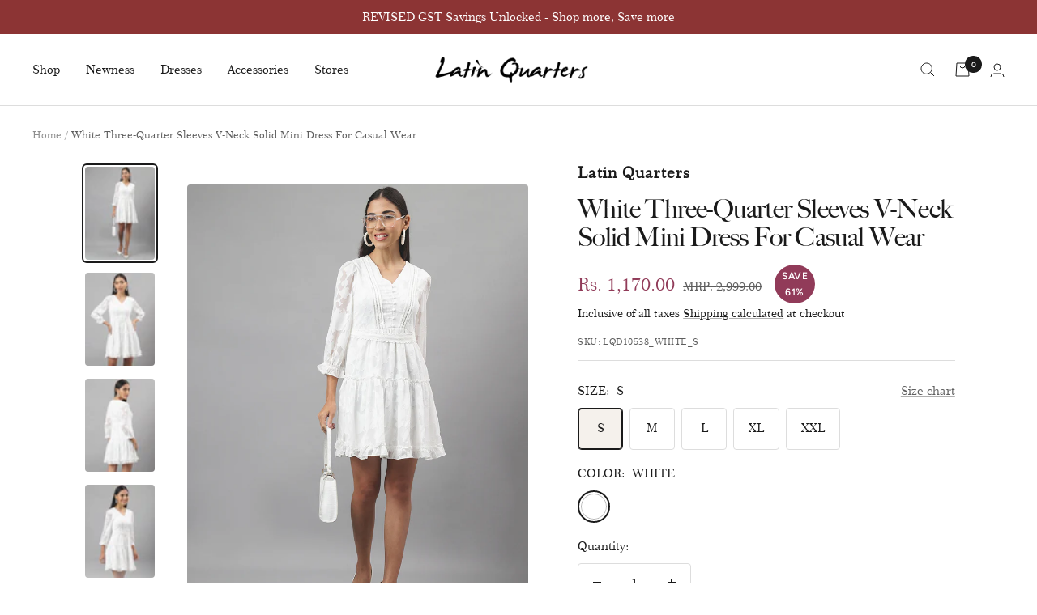

--- FILE ---
content_type: text/html; charset=utf-8
request_url: https://latin-quarters.com/products/white-three-quarter-sleeves-v-neck-solid-mini-dress-for-casual-wear
body_size: 32714
content:
<!doctype html><html class="no-js" lang="en" dir="ltr">
  <head>
  <meta name="google-site-verification" content="CqZj9cd8oCueQWP3dUroL1CmZVWWKSVdCWd1wh05688" />
<meta name="google-site-verification" content="CqZj9cd8oCueQWP3dUroL1CmZVWWKSVdCWd1wh05688" />
<!-- Google Tag Manager -->
<script>(function(w,d,s,l,i){w[l]=w[l]||[];w[l].push({'gtm.start':
new Date().getTime(),event:'gtm.js'});var f=d.getElementsByTagName(s)[0],
j=d.createElement(s),dl=l!='dataLayer'?'&l='+l:'';j.async=true;j.src=
'https://www.googletagmanager.com/gtm.js?id='+i+dl;f.parentNode.insertBefore(j,f);
})(window,document,'script','dataLayer','GTM-WLWC2VB');</script>
<!-- End Google Tag Manager -->
<meta name="facebook-domain-verification" content="lsvn0p4r6sezhh6z4suqadtno5ohyd" />
    <meta charset="utf-8">
    <meta name="viewport" content="width=device-width, initial-scale=1.0, height=device-height, minimum-scale=1.0, maximum-scale=1.0">
    <meta name="theme-color" content="#ffffff">

    <title>White Three-Quarter Sleeves V-Neck Solid Mini Dress For Casual Wear</title><meta name="description" content="Product Group DRESS Sub Group A-LINE Body Fit CLASSIC FIT Body Length Normal Sleeve Length 3/4 SLEEVE Fabric Type JACQUARD Fabric Category WOVEN Fabric Composition 100% POLYESTER Occasion Casual Washing Care Machine Wash"><link rel="canonical" href="https://latin-quarters.com/products/white-three-quarter-sleeves-v-neck-solid-mini-dress-for-casual-wear"><link rel="shortcut icon" href="//latin-quarters.com/cdn/shop/files/Fevicon_32x32_df43d5a9-9dc7-491d-9390-a6519ff917b8_96x96.jpg?v=1652859821" type="image/png"><link rel="preconnect" href="https://cdn.shopify.com">
    <link rel="dns-prefetch" href="https://productreviews.shopifycdn.com">
    <link rel="dns-prefetch" href="https://www.google-analytics.com"><link rel="preconnect" href="https://fonts.shopifycdn.com" crossorigin><link rel="preload" as="style" href="//latin-quarters.com/cdn/shop/t/7/assets/theme.css?v=181015932052959072681753780356">
    <link rel="preload" as="script" href="//latin-quarters.com/cdn/shop/t/7/assets/vendor.js?v=31715688253868339281744435247">
    <link rel="preload" as="script" href="//latin-quarters.com/cdn/shop/t/7/assets/theme.js?v=46195366861937527821744435247"><link rel="preload" as="fetch" href="/products/white-three-quarter-sleeves-v-neck-solid-mini-dress-for-casual-wear.js" crossorigin>
      <link rel="preload" as="image" imagesizes="(max-width: 999px) calc(100vw - 48px), 640px" imagesrcset="//latin-quarters.com/cdn/shop/files/LQD10538_White5_400x.jpg?v=1756117370 400w, //latin-quarters.com/cdn/shop/files/LQD10538_White5_500x.jpg?v=1756117370 500w, //latin-quarters.com/cdn/shop/files/LQD10538_White5_600x.jpg?v=1756117370 600w, //latin-quarters.com/cdn/shop/files/LQD10538_White5_700x.jpg?v=1756117370 700w, //latin-quarters.com/cdn/shop/files/LQD10538_White5_800x.jpg?v=1756117370 800w, //latin-quarters.com/cdn/shop/files/LQD10538_White5_900x.jpg?v=1756117370 900w, //latin-quarters.com/cdn/shop/files/LQD10538_White5_1000x.jpg?v=1756117370 1000w, //latin-quarters.com/cdn/shop/files/LQD10538_White5_1080x.jpg?v=1756117370 1080w
"><link rel="preload" as="script" href="//latin-quarters.com/cdn/shop/t/7/assets/flickity.js?v=176646718982628074891744435247"><meta property="og:type" content="product">
  <meta property="og:title" content="White Three-Quarter Sleeves V-Neck Solid Mini Dress For Casual Wear">
  <meta property="product:price:amount" content="1,170.00">
  <meta property="product:price:currency" content="INR"><meta property="og:image" content="http://latin-quarters.com/cdn/shop/files/LQD10538_White5.jpg?v=1756117370">
  <meta property="og:image:secure_url" content="https://latin-quarters.com/cdn/shop/files/LQD10538_White5.jpg?v=1756117370">
  <meta property="og:image:width" content="1080">
  <meta property="og:image:height" content="1440"><meta property="og:description" content="Product Group DRESS Sub Group A-LINE Body Fit CLASSIC FIT Body Length Normal Sleeve Length 3/4 SLEEVE Fabric Type JACQUARD Fabric Category WOVEN Fabric Composition 100% POLYESTER Occasion Casual Washing Care Machine Wash"><meta property="og:url" content="https://latin-quarters.com/products/white-three-quarter-sleeves-v-neck-solid-mini-dress-for-casual-wear">
<meta property="og:site_name" content="Latin-Quarters"><meta name="twitter:card" content="summary"><meta name="twitter:title" content="White Three-Quarter Sleeves V-Neck Solid Mini Dress For Casual Wear">
  <meta name="twitter:description" content="
 



Product Group

DRESS


Sub Group


A-LINE


Body Fit

CLASSIC FIT



Body Length

Normal



Sleeve Length

3/4 SLEEVE


Fabric Type
JACQUARD


Fabric Category

WOVEN


Fabric Composition

100% POLYESTER


Occasion

Casual





Washing Care

Machine Wash



"><meta name="twitter:image" content="https://latin-quarters.com/cdn/shop/files/LQD10538_White5_1200x1200_crop_center.jpg?v=1756117370">
  <meta name="twitter:image:alt" content="">
    
  <script type="application/ld+json">
  {
    "@context": "https://schema.org",
    "@type": "Product",
    "offers": [{
          "@type": "Offer",
          "name": "S \/ WHITE",
          "availability":"https://schema.org/InStock",
          "price": 1170.0,
          "priceCurrency": "INR",
          "priceValidUntil": "2026-01-14","sku": "LQD10538_WHITE_S","url": "/products/white-three-quarter-sleeves-v-neck-solid-mini-dress-for-casual-wear?variant=45234788303091"
        },
{
          "@type": "Offer",
          "name": "M \/ WHITE",
          "availability":"https://schema.org/InStock",
          "price": 1170.0,
          "priceCurrency": "INR",
          "priceValidUntil": "2026-01-14","sku": "LQD10538_WHITE_M","url": "/products/white-three-quarter-sleeves-v-neck-solid-mini-dress-for-casual-wear?variant=45234788335859"
        },
{
          "@type": "Offer",
          "name": "L \/ WHITE",
          "availability":"https://schema.org/InStock",
          "price": 1170.0,
          "priceCurrency": "INR",
          "priceValidUntil": "2026-01-14","sku": "LQD10538_WHITE_L","url": "/products/white-three-quarter-sleeves-v-neck-solid-mini-dress-for-casual-wear?variant=45234788368627"
        },
{
          "@type": "Offer",
          "name": "XL \/ WHITE",
          "availability":"https://schema.org/InStock",
          "price": 1170.0,
          "priceCurrency": "INR",
          "priceValidUntil": "2026-01-14","sku": "LQD10538_WHITE_XL","url": "/products/white-three-quarter-sleeves-v-neck-solid-mini-dress-for-casual-wear?variant=45234788401395"
        },
{
          "@type": "Offer",
          "name": "XXL \/ WHITE",
          "availability":"https://schema.org/InStock",
          "price": 1170.0,
          "priceCurrency": "INR",
          "priceValidUntil": "2026-01-14","sku": "LQD10538_WHITE_XXL","url": "/products/white-three-quarter-sleeves-v-neck-solid-mini-dress-for-casual-wear?variant=45234788434163"
        }
],
      "gtin13": "8903349620507",
      "productId": "8903349620507",
    "brand": {
      "@type": "Brand",
      "name": "Latin Quarters"
    },
    "name": "White Three-Quarter Sleeves V-Neck Solid Mini Dress For Casual Wear",
    "description": "\n \n\n\n\nProduct Group\n\nDRESS\n\n\nSub Group\n\n\nA-LINE\n\n\nBody Fit\n\nCLASSIC FIT\n\n\n\nBody Length\n\nNormal\n\n\n\nSleeve Length\n\n3\/4 SLEEVE\n\n\nFabric Type\nJACQUARD\n\n\nFabric Category\n\nWOVEN\n\n\nFabric Composition\n\n100% POLYESTER\n\n\nOccasion\n\nCasual\n\n\n\n\n\nWashing Care\n\nMachine Wash\n\n\n\n",
    "category": "DRESS",
    "url": "/products/white-three-quarter-sleeves-v-neck-solid-mini-dress-for-casual-wear",
    "sku": "LQD10538_WHITE_S",
    "image": {
      "@type": "ImageObject",
      "url": "https://latin-quarters.com/cdn/shop/files/LQD10538_White5_1024x.jpg?v=1756117370",
      "image": "https://latin-quarters.com/cdn/shop/files/LQD10538_White5_1024x.jpg?v=1756117370",
      "name": "",
      "width": "1024",
      "height": "1024"
    }
  }
  </script>



  <script type="application/ld+json">
  {
    "@context": "https://schema.org",
    "@type": "BreadcrumbList",
  "itemListElement": [{
      "@type": "ListItem",
      "position": 1,
      "name": "Home",
      "item": "https://latin-quarters.com"
    },{
          "@type": "ListItem",
          "position": 2,
          "name": "White Three-Quarter Sleeves V-Neck Solid Mini Dress For Casual Wear",
          "item": "https://latin-quarters.com/products/white-three-quarter-sleeves-v-neck-solid-mini-dress-for-casual-wear"
        }]
  }
  </script>

    <link rel="preload" href="//latin-quarters.com/cdn/fonts/figtree/figtree_n4.3c0838aba1701047e60be6a99a1b0a40ce9b8419.woff2" as="font" type="font/woff2" crossorigin><link rel="preload" href="//latin-quarters.com/cdn/fonts/figtree/figtree_n4.3c0838aba1701047e60be6a99a1b0a40ce9b8419.woff2" as="font" type="font/woff2" crossorigin><style>
  /* Typography (heading) */
  @font-face {
  font-family: Figtree;
  font-weight: 400;
  font-style: normal;
  font-display: swap;
  src: url("//latin-quarters.com/cdn/fonts/figtree/figtree_n4.3c0838aba1701047e60be6a99a1b0a40ce9b8419.woff2") format("woff2"),
       url("//latin-quarters.com/cdn/fonts/figtree/figtree_n4.c0575d1db21fc3821f17fd6617d3dee552312137.woff") format("woff");
}

@font-face {
  font-family: Figtree;
  font-weight: 400;
  font-style: italic;
  font-display: swap;
  src: url("//latin-quarters.com/cdn/fonts/figtree/figtree_i4.89f7a4275c064845c304a4cf8a4a586060656db2.woff2") format("woff2"),
       url("//latin-quarters.com/cdn/fonts/figtree/figtree_i4.6f955aaaafc55a22ffc1f32ecf3756859a5ad3e2.woff") format("woff");
}

/* Typography (body) */
  @font-face {
  font-family: Figtree;
  font-weight: 400;
  font-style: normal;
  font-display: swap;
  src: url("//latin-quarters.com/cdn/fonts/figtree/figtree_n4.3c0838aba1701047e60be6a99a1b0a40ce9b8419.woff2") format("woff2"),
       url("//latin-quarters.com/cdn/fonts/figtree/figtree_n4.c0575d1db21fc3821f17fd6617d3dee552312137.woff") format("woff");
}

@font-face {
  font-family: Figtree;
  font-weight: 400;
  font-style: italic;
  font-display: swap;
  src: url("//latin-quarters.com/cdn/fonts/figtree/figtree_i4.89f7a4275c064845c304a4cf8a4a586060656db2.woff2") format("woff2"),
       url("//latin-quarters.com/cdn/fonts/figtree/figtree_i4.6f955aaaafc55a22ffc1f32ecf3756859a5ad3e2.woff") format("woff");
}

@font-face {
  font-family: Figtree;
  font-weight: 600;
  font-style: normal;
  font-display: swap;
  src: url("//latin-quarters.com/cdn/fonts/figtree/figtree_n6.9d1ea52bb49a0a86cfd1b0383d00f83d3fcc14de.woff2") format("woff2"),
       url("//latin-quarters.com/cdn/fonts/figtree/figtree_n6.f0fcdea525a0e47b2ae4ab645832a8e8a96d31d3.woff") format("woff");
}

@font-face {
  font-family: Figtree;
  font-weight: 600;
  font-style: italic;
  font-display: swap;
  src: url("//latin-quarters.com/cdn/fonts/figtree/figtree_i6.702baae75738b446cfbed6ac0d60cab7b21e61ba.woff2") format("woff2"),
       url("//latin-quarters.com/cdn/fonts/figtree/figtree_i6.6b8dc40d16c9905d29525156e284509f871ce8f9.woff") format("woff");
}

:root {--heading-color: 26, 26, 26;
    --text-color: 26, 26, 26;
    --background: 255, 255, 255;
    --secondary-background: 245, 241, 236;
    --border-color: 221, 221, 221;
    --border-color-darker: 163, 163, 163;
    --success-color: 46, 158, 123;
    --success-background: 213, 236, 229;
    --error-color: 222, 42, 42;
    --error-background: 253, 240, 240;
    --primary-button-background: 255, 255, 255;
    --primary-button-text-color: 26, 26, 26;
    --secondary-button-background: 255, 255, 255;
    --secondary-button-text-color: 26, 26, 26;
    --product-star-rating: 246, 164, 41;
    --product-on-sale-accent: 145, 59, 89;
    --product-sold-out-accent: 111, 113, 155;
    --product-custom-label-background: 64, 93, 230;
    --product-custom-label-text-color: 255, 255, 255;
    --product-custom-label-2-background: 243, 229, 182;
    --product-custom-label-2-text-color: 0, 0, 0;
    --product-low-stock-text-color: 222, 42, 42;
    --product-in-stock-text-color: 46, 158, 123;
    --loading-bar-background: 26, 26, 26;

    /* We duplicate some "base" colors as root colors, which is useful to use on drawer elements or popover without. Those should not be overridden to avoid issues */
    --root-heading-color: 26, 26, 26;
    --root-text-color: 26, 26, 26;
    --root-background: 255, 255, 255;
    --root-border-color: 221, 221, 221;
    --root-primary-button-background: 255, 255, 255;
    --root-primary-button-text-color: 26, 26, 26;

    --base-font-size: 15px;
    --heading-font-family: Figtree, sans-serif;
    --heading-font-weight: 400;
    --heading-font-style: normal;
    --heading-text-transform: normal;
    --text-font-family: Figtree, sans-serif;
    --text-font-weight: 400;
    --text-font-style: normal;
    --text-font-bold-weight: 600;

    /* Typography (font size) */
    --heading-xxsmall-font-size: 10px;
    --heading-xsmall-font-size: 10px;
    --heading-small-font-size: 11px;
    --heading-large-font-size: 32px;
    --heading-h1-font-size: 32px;
    --heading-h2-font-size: 28px;
    --heading-h3-font-size: 26px;
    --heading-h4-font-size: 22px;
    --heading-h5-font-size: 18px;
    --heading-h6-font-size: 16px;

    /* Control the look and feel of the theme by changing radius of various elements */
    --button-border-radius: 4px;
    --block-border-radius: 8px;
    --block-border-radius-reduced: 4px;
    --color-swatch-border-radius: 100%;

    /* Button size */
    --button-height: 48px;
    --button-small-height: 40px;

    /* Form related */
    --form-input-field-height: 48px;
    --form-input-gap: 16px;
    --form-submit-margin: 24px;

    /* Product listing related variables */
    --product-list-block-spacing: 32px;

    /* Video related */
    --play-button-background: 255, 255, 255;
    --play-button-arrow: 26, 26, 26;

    /* RTL support */
    --transform-logical-flip: 1;
    --transform-origin-start: left;
    --transform-origin-end: right;

    /* Other */
    --zoom-cursor-svg-url: url(//latin-quarters.com/cdn/shop/t/7/assets/zoom-cursor.svg?v=18828542409973290221744435247);
    --arrow-right-svg-url: url(//latin-quarters.com/cdn/shop/t/7/assets/arrow-right.svg?v=175995494085481494471744435247);
    --arrow-left-svg-url: url(//latin-quarters.com/cdn/shop/t/7/assets/arrow-left.svg?v=168255499564773084761744435247);

    /* Some useful variables that we can reuse in our CSS. Some explanation are needed for some of them:
       - container-max-width-minus-gutters: represents the container max width without the edge gutters
       - container-outer-width: considering the screen width, represent all the space outside the container
       - container-outer-margin: same as container-outer-width but get set to 0 inside a container
       - container-inner-width: the effective space inside the container (minus gutters)
       - grid-column-width: represents the width of a single column of the grid
       - vertical-breather: this is a variable that defines the global "spacing" between sections, and inside the section
                            to create some "breath" and minimum spacing
     */
    --container-max-width: 1600px;
    --container-gutter: 24px;
    --container-max-width-minus-gutters: calc(var(--container-max-width) - (var(--container-gutter)) * 2);
    --container-outer-width: max(calc((100vw - var(--container-max-width-minus-gutters)) / 2), var(--container-gutter));
    --container-outer-margin: var(--container-outer-width);
    --container-inner-width: calc(100vw - var(--container-outer-width) * 2);

    --grid-column-count: 10;
    --grid-gap: 24px;
    --grid-column-width: calc((100vw - var(--container-outer-width) * 2 - var(--grid-gap) * (var(--grid-column-count) - 1)) / var(--grid-column-count));

    --vertical-breather: 48px;
    --vertical-breather-tight: 48px;

    /* Shopify related variables */
    --payment-terms-background-color: #ffffff;
  }

  @media screen and (min-width: 741px) {
    :root {
      --container-gutter: 40px;
      --grid-column-count: 20;
      --vertical-breather: 64px;
      --vertical-breather-tight: 64px;

      /* Typography (font size) */
      --heading-xsmall-font-size: 11px;
      --heading-small-font-size: 12px;
      --heading-large-font-size: 48px;
      --heading-h1-font-size: 48px;
      --heading-h2-font-size: 36px;
      --heading-h3-font-size: 30px;
      --heading-h4-font-size: 22px;
      --heading-h5-font-size: 18px;
      --heading-h6-font-size: 16px;

      /* Form related */
      --form-input-field-height: 52px;
      --form-submit-margin: 32px;

      /* Button size */
      --button-height: 52px;
      --button-small-height: 44px;
    }
  }

  @media screen and (min-width: 1200px) {
    :root {
      --vertical-breather: 80px;
      --vertical-breather-tight: 64px;
      --product-list-block-spacing: 48px;

      /* Typography */
      --heading-large-font-size: 58px;
      --heading-h1-font-size: 50px;
      --heading-h2-font-size: 44px;
      --heading-h3-font-size: 32px;
      --heading-h4-font-size: 26px;
      --heading-h5-font-size: 22px;
      --heading-h6-font-size: 16px;
    }
  }

  @media screen and (min-width: 1600px) {
    :root {
      --vertical-breather: 90px;
      --vertical-breather-tight: 64px;
    }
  }
</style>
    <script>
  // This allows to expose several variables to the global scope, to be used in scripts
  window.themeVariables = {
    settings: {
      direction: "ltr",
      pageType: "product",
      cartCount: 0,
      moneyFormat: "Rs. {{amount}}",
      moneyWithCurrencyFormat: "Rs. {{amount}}",
      showVendor: false,
      discountMode: "percentage",
      currencyCodeEnabled: false,
      searchMode: "product,article,collection",
      searchUnavailableProducts: "last",
      cartType: "drawer",
      cartCurrency: "INR",
      mobileZoomFactor: 2.5
    },

    routes: {
      host: "latin-quarters.com",
      rootUrl: "\/",
      rootUrlWithoutSlash: '',
      cartUrl: "\/cart",
      cartAddUrl: "\/cart\/add",
      cartChangeUrl: "\/cart\/change",
      searchUrl: "\/search",
      predictiveSearchUrl: "\/search\/suggest",
      productRecommendationsUrl: "\/recommendations\/products"
    },

    strings: {
      accessibilityDelete: "Delete",
      accessibilityClose: "Close",
      collectionSoldOut: "Sold out",
      collectionDiscount: "Save @savings@",
      productSalePrice: "Sale price",
      productRegularPrice: "Regular price",
      productFormUnavailable: "Unavailable",
      productFormSoldOut: "Sold out",
      productFormPreOrder: "Pre-order",
      productFormAddToCart: "Add to cart",
      searchNoResults: "No results could be found.",
      searchNewSearch: "New search",
      searchProducts: "Products",
      searchArticles: "Journal",
      searchPages: "Pages",
      searchCollections: "Collections",
      cartViewCart: "View cart",
      cartItemAdded: "Item added to your cart!",
      cartItemAddedShort: "Added to your cart!",
      cartAddOrderNote: "Add order note",
      cartEditOrderNote: "Edit order note",
      shippingEstimatorNoResults: "Sorry, we do not ship to your address.",
      shippingEstimatorOneResult: "There is one shipping rate for your address:",
      shippingEstimatorMultipleResults: "There are several shipping rates for your address:",
      shippingEstimatorError: "One or more error occurred while retrieving shipping rates:"
    },

    libs: {
      flickity: "\/\/latin-quarters.com\/cdn\/shop\/t\/7\/assets\/flickity.js?v=176646718982628074891744435247",
      photoswipe: "\/\/latin-quarters.com\/cdn\/shop\/t\/7\/assets\/photoswipe.js?v=132268647426145925301744435247",
      qrCode: "\/\/latin-quarters.com\/cdn\/shopifycloud\/storefront\/assets\/themes_support\/vendor\/qrcode-3f2b403b.js"
    },

    breakpoints: {
      phone: 'screen and (max-width: 740px)',
      tablet: 'screen and (min-width: 741px) and (max-width: 999px)',
      tabletAndUp: 'screen and (min-width: 741px)',
      pocket: 'screen and (max-width: 999px)',
      lap: 'screen and (min-width: 1000px) and (max-width: 1199px)',
      lapAndUp: 'screen and (min-width: 1000px)',
      desktop: 'screen and (min-width: 1200px)',
      wide: 'screen and (min-width: 1400px)'
    }
  };

  window.addEventListener('pageshow', async () => {
    const cartContent = await (await fetch(`${window.themeVariables.routes.cartUrl}.js`, {cache: 'reload'})).json();
    document.documentElement.dispatchEvent(new CustomEvent('cart:refresh', {detail: {cart: cartContent}}));
  });

  if ('noModule' in HTMLScriptElement.prototype) {
    // Old browsers (like IE) that does not support module will be considered as if not executing JS at all
    document.documentElement.className = document.documentElement.className.replace('no-js', 'js');

    requestAnimationFrame(() => {
      const viewportHeight = (window.visualViewport ? window.visualViewport.height : document.documentElement.clientHeight);
      document.documentElement.style.setProperty('--window-height',viewportHeight + 'px');
    });
  }// We save the product ID in local storage to be eventually used for recently viewed section
    try {
      const items = JSON.parse(localStorage.getItem('theme:recently-viewed-products') || '[]');

      // We check if the current product already exists, and if it does not, we add it at the start
      if (!items.includes(8512160956659)) {
        items.unshift(8512160956659);
      }

      localStorage.setItem('theme:recently-viewed-products', JSON.stringify(items.slice(0, 20)));
    } catch (e) {
      // Safari in private mode does not allow setting item, we silently fail
    }</script>

    <link rel="stylesheet" href="//latin-quarters.com/cdn/shop/t/7/assets/theme.css?v=181015932052959072681753780356">

    <script src="//latin-quarters.com/cdn/shop/t/7/assets/vendor.js?v=31715688253868339281744435247" defer></script>
    <script src="//latin-quarters.com/cdn/shop/t/7/assets/theme.js?v=46195366861937527821744435247" defer></script>
    <script src="//latin-quarters.com/cdn/shop/t/7/assets/custom.js?v=167639537848865775061744435247" defer></script>

    <script>window.performance && window.performance.mark && window.performance.mark('shopify.content_for_header.start');</script><meta id="shopify-digital-wallet" name="shopify-digital-wallet" content="/64426574067/digital_wallets/dialog">
<link rel="alternate" type="application/json+oembed" href="https://latin-quarters.com/products/white-three-quarter-sleeves-v-neck-solid-mini-dress-for-casual-wear.oembed">
<script async="async" src="/checkouts/internal/preloads.js?locale=en-IN"></script>
<script id="shopify-features" type="application/json">{"accessToken":"ace0aa3f75a3a90ba76ee4d52eb192fb","betas":["rich-media-storefront-analytics"],"domain":"latin-quarters.com","predictiveSearch":true,"shopId":64426574067,"locale":"en"}</script>
<script>var Shopify = Shopify || {};
Shopify.shop = "latin-quarters1.myshopify.com";
Shopify.locale = "en";
Shopify.currency = {"active":"INR","rate":"1.0"};
Shopify.country = "IN";
Shopify.theme = {"name":"Latin-Quarter-New","id":150165356787,"schema_name":"Focal","schema_version":"8.8.1","theme_store_id":null,"role":"main"};
Shopify.theme.handle = "null";
Shopify.theme.style = {"id":null,"handle":null};
Shopify.cdnHost = "latin-quarters.com/cdn";
Shopify.routes = Shopify.routes || {};
Shopify.routes.root = "/";</script>
<script type="module">!function(o){(o.Shopify=o.Shopify||{}).modules=!0}(window);</script>
<script>!function(o){function n(){var o=[];function n(){o.push(Array.prototype.slice.apply(arguments))}return n.q=o,n}var t=o.Shopify=o.Shopify||{};t.loadFeatures=n(),t.autoloadFeatures=n()}(window);</script>
<script id="shop-js-analytics" type="application/json">{"pageType":"product"}</script>
<script defer="defer" async type="module" src="//latin-quarters.com/cdn/shopifycloud/shop-js/modules/v2/client.init-shop-cart-sync_DtuiiIyl.en.esm.js"></script>
<script defer="defer" async type="module" src="//latin-quarters.com/cdn/shopifycloud/shop-js/modules/v2/chunk.common_CUHEfi5Q.esm.js"></script>
<script type="module">
  await import("//latin-quarters.com/cdn/shopifycloud/shop-js/modules/v2/client.init-shop-cart-sync_DtuiiIyl.en.esm.js");
await import("//latin-quarters.com/cdn/shopifycloud/shop-js/modules/v2/chunk.common_CUHEfi5Q.esm.js");

  window.Shopify.SignInWithShop?.initShopCartSync?.({"fedCMEnabled":true,"windoidEnabled":true});

</script>
<script>(function() {
  var isLoaded = false;
  function asyncLoad() {
    if (isLoaded) return;
    isLoaded = true;
    var urls = ["https:\/\/cdn.nfcube.com\/291dcfed1ac365d2585485b4efc497f1.js?shop=latin-quarters1.myshopify.com","https:\/\/omnisnippet1.com\/inShop\/Embed\/shopify.js?shop=latin-quarters1.myshopify.com","\/\/social-login.oxiapps.com\/api\/init?vt=928348\u0026shop=latin-quarters1.myshopify.com","https:\/\/s3.ap-south-1.amazonaws.com\/media.intelliticks.com\/company\/HSLLvMSqqv2vbhF5P_c\/shopify\/qr-tracking.js?shop=latin-quarters1.myshopify.com","https:\/\/s3.ap-south-1.amazonaws.com\/media.intelliticks.com\/company\/HSLLvMSqqv2vbhF5P_c\/shopify\/qr-snippet.js?shop=latin-quarters1.myshopify.com","https:\/\/sr-cdn.shiprocket.in\/sr-promise\/static\/uc.js?channel_id=4\u0026sr_company_id=528387\u0026shop=latin-quarters1.myshopify.com","https:\/\/cdn.pushowl.com\/latest\/sdks\/pushowl-shopify.js?subdomain=latin-quarters1\u0026environment=production\u0026guid=48b9375c-f806-4b7d-b846-6df59c304378\u0026shop=latin-quarters1.myshopify.com"];
    for (var i = 0; i < urls.length; i++) {
      var s = document.createElement('script');
      s.type = 'text/javascript';
      s.async = true;
      s.src = urls[i];
      var x = document.getElementsByTagName('script')[0];
      x.parentNode.insertBefore(s, x);
    }
  };
  if(window.attachEvent) {
    window.attachEvent('onload', asyncLoad);
  } else {
    window.addEventListener('load', asyncLoad, false);
  }
})();</script>
<script id="__st">var __st={"a":64426574067,"offset":19800,"reqid":"a21da9b8-03bf-4286-875e-90dd43a15ffc-1767526553","pageurl":"latin-quarters.com\/products\/white-three-quarter-sleeves-v-neck-solid-mini-dress-for-casual-wear","u":"a07b3f427c79","p":"product","rtyp":"product","rid":8512160956659};</script>
<script>window.ShopifyPaypalV4VisibilityTracking = true;</script>
<script id="captcha-bootstrap">!function(){'use strict';const t='contact',e='account',n='new_comment',o=[[t,t],['blogs',n],['comments',n],[t,'customer']],c=[[e,'customer_login'],[e,'guest_login'],[e,'recover_customer_password'],[e,'create_customer']],r=t=>t.map((([t,e])=>`form[action*='/${t}']:not([data-nocaptcha='true']) input[name='form_type'][value='${e}']`)).join(','),a=t=>()=>t?[...document.querySelectorAll(t)].map((t=>t.form)):[];function s(){const t=[...o],e=r(t);return a(e)}const i='password',u='form_key',d=['recaptcha-v3-token','g-recaptcha-response','h-captcha-response',i],f=()=>{try{return window.sessionStorage}catch{return}},m='__shopify_v',_=t=>t.elements[u];function p(t,e,n=!1){try{const o=window.sessionStorage,c=JSON.parse(o.getItem(e)),{data:r}=function(t){const{data:e,action:n}=t;return t[m]||n?{data:e,action:n}:{data:t,action:n}}(c);for(const[e,n]of Object.entries(r))t.elements[e]&&(t.elements[e].value=n);n&&o.removeItem(e)}catch(o){console.error('form repopulation failed',{error:o})}}const l='form_type',E='cptcha';function T(t){t.dataset[E]=!0}const w=window,h=w.document,L='Shopify',v='ce_forms',y='captcha';let A=!1;((t,e)=>{const n=(g='f06e6c50-85a8-45c8-87d0-21a2b65856fe',I='https://cdn.shopify.com/shopifycloud/storefront-forms-hcaptcha/ce_storefront_forms_captcha_hcaptcha.v1.5.2.iife.js',D={infoText:'Protected by hCaptcha',privacyText:'Privacy',termsText:'Terms'},(t,e,n)=>{const o=w[L][v],c=o.bindForm;if(c)return c(t,g,e,D).then(n);var r;o.q.push([[t,g,e,D],n]),r=I,A||(h.body.append(Object.assign(h.createElement('script'),{id:'captcha-provider',async:!0,src:r})),A=!0)});var g,I,D;w[L]=w[L]||{},w[L][v]=w[L][v]||{},w[L][v].q=[],w[L][y]=w[L][y]||{},w[L][y].protect=function(t,e){n(t,void 0,e),T(t)},Object.freeze(w[L][y]),function(t,e,n,w,h,L){const[v,y,A,g]=function(t,e,n){const i=e?o:[],u=t?c:[],d=[...i,...u],f=r(d),m=r(i),_=r(d.filter((([t,e])=>n.includes(e))));return[a(f),a(m),a(_),s()]}(w,h,L),I=t=>{const e=t.target;return e instanceof HTMLFormElement?e:e&&e.form},D=t=>v().includes(t);t.addEventListener('submit',(t=>{const e=I(t);if(!e)return;const n=D(e)&&!e.dataset.hcaptchaBound&&!e.dataset.recaptchaBound,o=_(e),c=g().includes(e)&&(!o||!o.value);(n||c)&&t.preventDefault(),c&&!n&&(function(t){try{if(!f())return;!function(t){const e=f();if(!e)return;const n=_(t);if(!n)return;const o=n.value;o&&e.removeItem(o)}(t);const e=Array.from(Array(32),(()=>Math.random().toString(36)[2])).join('');!function(t,e){_(t)||t.append(Object.assign(document.createElement('input'),{type:'hidden',name:u})),t.elements[u].value=e}(t,e),function(t,e){const n=f();if(!n)return;const o=[...t.querySelectorAll(`input[type='${i}']`)].map((({name:t})=>t)),c=[...d,...o],r={};for(const[a,s]of new FormData(t).entries())c.includes(a)||(r[a]=s);n.setItem(e,JSON.stringify({[m]:1,action:t.action,data:r}))}(t,e)}catch(e){console.error('failed to persist form',e)}}(e),e.submit())}));const S=(t,e)=>{t&&!t.dataset[E]&&(n(t,e.some((e=>e===t))),T(t))};for(const o of['focusin','change'])t.addEventListener(o,(t=>{const e=I(t);D(e)&&S(e,y())}));const B=e.get('form_key'),M=e.get(l),P=B&&M;t.addEventListener('DOMContentLoaded',(()=>{const t=y();if(P)for(const e of t)e.elements[l].value===M&&p(e,B);[...new Set([...A(),...v().filter((t=>'true'===t.dataset.shopifyCaptcha))])].forEach((e=>S(e,t)))}))}(h,new URLSearchParams(w.location.search),n,t,e,['guest_login'])})(!0,!0)}();</script>
<script integrity="sha256-4kQ18oKyAcykRKYeNunJcIwy7WH5gtpwJnB7kiuLZ1E=" data-source-attribution="shopify.loadfeatures" defer="defer" src="//latin-quarters.com/cdn/shopifycloud/storefront/assets/storefront/load_feature-a0a9edcb.js" crossorigin="anonymous"></script>
<script data-source-attribution="shopify.dynamic_checkout.dynamic.init">var Shopify=Shopify||{};Shopify.PaymentButton=Shopify.PaymentButton||{isStorefrontPortableWallets:!0,init:function(){window.Shopify.PaymentButton.init=function(){};var t=document.createElement("script");t.src="https://latin-quarters.com/cdn/shopifycloud/portable-wallets/latest/portable-wallets.en.js",t.type="module",document.head.appendChild(t)}};
</script>
<script data-source-attribution="shopify.dynamic_checkout.buyer_consent">
  function portableWalletsHideBuyerConsent(e){var t=document.getElementById("shopify-buyer-consent"),n=document.getElementById("shopify-subscription-policy-button");t&&n&&(t.classList.add("hidden"),t.setAttribute("aria-hidden","true"),n.removeEventListener("click",e))}function portableWalletsShowBuyerConsent(e){var t=document.getElementById("shopify-buyer-consent"),n=document.getElementById("shopify-subscription-policy-button");t&&n&&(t.classList.remove("hidden"),t.removeAttribute("aria-hidden"),n.addEventListener("click",e))}window.Shopify?.PaymentButton&&(window.Shopify.PaymentButton.hideBuyerConsent=portableWalletsHideBuyerConsent,window.Shopify.PaymentButton.showBuyerConsent=portableWalletsShowBuyerConsent);
</script>
<script>
  function portableWalletsCleanup(e){e&&e.src&&console.error("Failed to load portable wallets script "+e.src);var t=document.querySelectorAll("shopify-accelerated-checkout .shopify-payment-button__skeleton, shopify-accelerated-checkout-cart .wallet-cart-button__skeleton"),e=document.getElementById("shopify-buyer-consent");for(let e=0;e<t.length;e++)t[e].remove();e&&e.remove()}function portableWalletsNotLoadedAsModule(e){e instanceof ErrorEvent&&"string"==typeof e.message&&e.message.includes("import.meta")&&"string"==typeof e.filename&&e.filename.includes("portable-wallets")&&(window.removeEventListener("error",portableWalletsNotLoadedAsModule),window.Shopify.PaymentButton.failedToLoad=e,"loading"===document.readyState?document.addEventListener("DOMContentLoaded",window.Shopify.PaymentButton.init):window.Shopify.PaymentButton.init())}window.addEventListener("error",portableWalletsNotLoadedAsModule);
</script>

<script type="module" src="https://latin-quarters.com/cdn/shopifycloud/portable-wallets/latest/portable-wallets.en.js" onError="portableWalletsCleanup(this)" crossorigin="anonymous"></script>
<script nomodule>
  document.addEventListener("DOMContentLoaded", portableWalletsCleanup);
</script>

<link id="shopify-accelerated-checkout-styles" rel="stylesheet" media="screen" href="https://latin-quarters.com/cdn/shopifycloud/portable-wallets/latest/accelerated-checkout-backwards-compat.css" crossorigin="anonymous">
<style id="shopify-accelerated-checkout-cart">
        #shopify-buyer-consent {
  margin-top: 1em;
  display: inline-block;
  width: 100%;
}

#shopify-buyer-consent.hidden {
  display: none;
}

#shopify-subscription-policy-button {
  background: none;
  border: none;
  padding: 0;
  text-decoration: underline;
  font-size: inherit;
  cursor: pointer;
}

#shopify-subscription-policy-button::before {
  box-shadow: none;
}

      </style>

<script>window.performance && window.performance.mark && window.performance.mark('shopify.content_for_header.end');</script>
    
   <link rel="stylesheet" type="text/css" href="https://cdnjs.cloudflare.com/ajax/libs/slick-carousel/1.8.1/slick.min.css"/>
<link rel="stylesheet" type="text/css" href="https://cdnjs.cloudflare.com/ajax/libs/slick-carousel/1.8.1/slick-theme.min.css"/>
         <script src="https://cdnjs.cloudflare.com/ajax/libs/jquery/3.2.1/jquery.min.js"></script>
    <script src="https://cdnjs.cloudflare.com/ajax/libs/gsap/3.12.7/gsap.min.js"></script>
  <!-- Slick -->
  <script type="text/javascript" src="https://cdnjs.cloudflare.com/ajax/libs/slick-carousel/1.8.1/slick.min.js"></script>
    <style>
      @font-face {
  font-family: colson;
  src: url('https://cdn.shopify.com/s/files/1/0644/2657/4067/files/Big_Caslon_Medium.ttf?v=1748609220');
}
 @font-face {
  font-family: century;
  src: url('https://cdn.shopify.com/s/files/1/0644/2657/4067/files/tt1180m.ttf?v=1748609209');
}     
      </style>
    <style>
      
 .slick-prev, .slick-next {
    font-size: 0;
    line-height: 0;
    position: absolute;
    top: 40%;
    display: block;
    width: 30px;
    height: 30px;
    padding: 0;
    transform: translateY(-50%);
    cursor: pointer;
    color: transparent;
    border: none;
    outline: none;
    border-radius: 50%;
    background: transparent;
    box-shadow: 0 2px 15px #36363659;
}
  .slick-prev:before {
    content: '\2039';
    color: black;
    position: relative;
    left: 8px;
    opacity: 1;
}
  .slick-next:before {
    content: '\203A';
    color  : black;
    position: relative;
    left: 8px;
}
      .slick-next:before, .slick-prev:before{
      	 font-size: 30px;
         line-height: 0;
      }
     
      #shopify-section-header .header__logo-image {
          margin-right: 18px;
      }
      @media (max-width: 999px){
  h2.heading.heading--small {
    font-size: 10px;
}
}
      div#shopify-section-template--19364390174963__slideshow section.section.section--flush{
        margin-top: 0;
      }
    </style>
    
      <style>
        @media only screen and (max-width: 700px){
        product-payment-container#MainPaymentContainer {
    display: none;
      }
        }
      </style>
      
      
        <style>
        #wa-chat-btn-root {
  display: none;
}
</style>
        
  <!-- BEGIN app block: shopify://apps/powerful-form-builder/blocks/app-embed/e4bcb1eb-35b2-42e6-bc37-bfe0e1542c9d --><script type="text/javascript" hs-ignore data-cookieconsent="ignore">
  var Globo = Globo || {};
  var globoFormbuilderRecaptchaInit = function(){};
  var globoFormbuilderHcaptchaInit = function(){};
  window.Globo.FormBuilder = window.Globo.FormBuilder || {};
  window.Globo.FormBuilder.shop = {"configuration":{"money_format":"Rs. {{amount}}"},"pricing":{"features":{"bulkOrderForm":false,"cartForm":false,"fileUpload":2,"removeCopyright":false}},"settings":{"copyright":"Powered by <a href=\"https://globosoftware.net\" target=\"_blank\">Globo</a> <a href=\"https://apps.shopify.com/form-builder-contact-form\" target=\"_blank\">Contact Form</a>","hideWaterMark":false,"reCaptcha":{"recaptchaType":"v2","siteKey":false,"languageCode":"en"},"scrollTop":false,"additionalColumns":[]},"encryption_form_id":1,"url":"https://form.globosoftware.net/"};

  if(window.Globo.FormBuilder.shop.settings.customCssEnabled && window.Globo.FormBuilder.shop.settings.customCssCode){
    const customStyle = document.createElement('style');
    customStyle.type = 'text/css';
    customStyle.innerHTML = window.Globo.FormBuilder.shop.settings.customCssCode;
    document.head.appendChild(customStyle);
  }

  window.Globo.FormBuilder.forms = [];
    
      
      
      
      window.Globo.FormBuilder.forms[114488] = {"114488":{"elements":[{"id":"group-1","type":"group","label":"Page 1","description":"","elements":[{"id":"text","type":"text","label":"Name","placeholder":"","description":null,"required":true,"columnWidth":50},{"id":"email","type":"email","label":"Email","placeholder":"","description":null,"required":true,"columnWidth":50},{"id":"phone-1","type":"phone","label":"Phone","defaultCountryCode":"us","characters":100,"columnWidth":50,"required":true},{"id":"text-1","type":"text","label":"Address","characters":100,"columnWidth":50,"required":true}]}],"errorMessage":{"required":"Please fill in field","invalid":"Invalid","invalidEmail":"Invalid email","invalidURL":"Invalid URL","fileSizeLimit":"File size limit exceeded","fileNotAllowed":"File extension not allowed","requiredCaptcha":"Please, enter the captcha","invalidName":"Invalid name"},"appearance":{"layout":"default","width":600,"style":"classic_rounded","mainColor":"rgba(0,0,0,1)","floatingIcon":"\u003csvg aria-hidden=\"true\" focusable=\"false\" data-prefix=\"far\" data-icon=\"envelope\" class=\"svg-inline--fa fa-envelope fa-w-16\" role=\"img\" xmlns=\"http:\/\/www.w3.org\/2000\/svg\" viewBox=\"0 0 512 512\"\u003e\u003cpath fill=\"currentColor\" d=\"M464 64H48C21.49 64 0 85.49 0 112v288c0 26.51 21.49 48 48 48h416c26.51 0 48-21.49 48-48V112c0-26.51-21.49-48-48-48zm0 48v40.805c-22.422 18.259-58.168 46.651-134.587 106.49-16.841 13.247-50.201 45.072-73.413 44.701-23.208.375-56.579-31.459-73.413-44.701C106.18 199.465 70.425 171.067 48 152.805V112h416zM48 400V214.398c22.914 18.251 55.409 43.862 104.938 82.646 21.857 17.205 60.134 55.186 103.062 54.955 42.717.231 80.509-37.199 103.053-54.947 49.528-38.783 82.032-64.401 104.947-82.653V400H48z\"\u003e\u003c\/path\u003e\u003c\/svg\u003e","floatingText":null,"displayOnAllPage":false,"formType":"normalForm","background":"color","backgroundColor":"#fff","descriptionColor":"#6c757d","headingColor":"#000","labelColor":"#000","optionColor":"#000","paragraphBackground":"#fff","paragraphColor":"#000"},"afterSubmit":{"action":"clearForm","message":"\u003ch4\u003eThanks for getting in touch!\u0026nbsp;\u003c\/h4\u003e\u003cp\u003e\u003cbr\u003e\u003c\/p\u003e\u003cp\u003eWe appreciate you contacting us. One of our colleagues will get back in touch with you soon!\u003c\/p\u003e\u003cp\u003e\u003cbr\u003e\u003c\/p\u003e\u003cp\u003eHave a great day!\u003c\/p\u003e","redirectUrl":null},"footer":{"description":"","previousText":"Previous","nextText":"Next","submitText":"Submit","resetButton":false,"submitFullWidth":false,"submitAlignment":"center"},"header":{"active":true,"title":"Registration Form","description":"\u003cp\u003e\u003cbr\u003e\u003c\/p\u003e"},"isStepByStepForm":true,"publish":{"requiredLogin":false,"requiredLoginMessage":"Please \u003ca href='\/account\/login' title='login'\u003elogin\u003c\/a\u003e to continue","publishType":"embedCode","selectTime":"forever","setCookie":"1","setCookieHours":"1","setCookieWeeks":"1"},"reCaptcha":{"enable":false,"note":"Please make sure that you have set Google reCaptcha v2 Site key and Secret key in \u003ca href=\"\/admin\/settings\"\u003eSettings\u003c\/a\u003e"},"html":"\n\u003cdiv class=\"globo-form default-form globo-form-id-114488\"\u003e\n\u003cstyle\u003e\n.globo-form-id-114488 .globo-form-app{\n    max-width: 600px;\n    width: -webkit-fill-available;\n    \n    background-color: #fff;\n    \n    \n}\n\n.globo-form-id-114488 .globo-form-app .globo-heading{\n    color: #000\n}\n.globo-form-id-114488 .globo-form-app .globo-description,\n.globo-form-id-114488 .globo-form-app .header .globo-description{\n    color: #6c757d\n}\n.globo-form-id-114488 .globo-form-app .globo-label,\n.globo-form-id-114488 .globo-form-app .globo-form-control label.globo-label,\n.globo-form-id-114488 .globo-form-app .globo-form-control label.globo-label span.label-content{\n    color: #000;\n    text-align: left !important;\n}\n.globo-form-id-114488 .globo-form-app .globo-label.globo-position-label{\n    height: 20px !important;\n}\n.globo-form-id-114488 .globo-form-app .globo-form-control .help-text.globo-description{\n    color: #6c757d\n}\n.globo-form-id-114488 .globo-form-app .globo-form-control .checkbox-wrapper .globo-option,\n.globo-form-id-114488 .globo-form-app .globo-form-control .radio-wrapper .globo-option\n{\n    color: #000\n}\n.globo-form-id-114488 .globo-form-app .footer{\n    text-align:center;\n}\n.globo-form-id-114488 .globo-form-app .footer button{\n    border:1px solid rgba(0,0,0,1);\n    \n}\n.globo-form-id-114488 .globo-form-app .footer button.submit,\n.globo-form-id-114488 .globo-form-app .footer button.checkout,\n.globo-form-id-114488 .globo-form-app .footer button.action.loading .spinner{\n    background-color: rgba(0,0,0,1);\n    color : #ffffff;\n}\n.globo-form-id-114488 .globo-form-app .globo-form-control .star-rating\u003efieldset:not(:checked)\u003elabel:before {\n    content: url('data:image\/svg+xml; utf8, \u003csvg aria-hidden=\"true\" focusable=\"false\" data-prefix=\"far\" data-icon=\"star\" class=\"svg-inline--fa fa-star fa-w-18\" role=\"img\" xmlns=\"http:\/\/www.w3.org\/2000\/svg\" viewBox=\"0 0 576 512\"\u003e\u003cpath fill=\"rgba(0,0,0,1)\" d=\"M528.1 171.5L382 150.2 316.7 17.8c-11.7-23.6-45.6-23.9-57.4 0L194 150.2 47.9 171.5c-26.2 3.8-36.7 36.1-17.7 54.6l105.7 103-25 145.5c-4.5 26.3 23.2 46 46.4 33.7L288 439.6l130.7 68.7c23.2 12.2 50.9-7.4 46.4-33.7l-25-145.5 105.7-103c19-18.5 8.5-50.8-17.7-54.6zM388.6 312.3l23.7 138.4L288 385.4l-124.3 65.3 23.7-138.4-100.6-98 139-20.2 62.2-126 62.2 126 139 20.2-100.6 98z\"\u003e\u003c\/path\u003e\u003c\/svg\u003e');\n}\n.globo-form-id-114488 .globo-form-app .globo-form-control .star-rating\u003efieldset\u003einput:checked ~ label:before {\n    content: url('data:image\/svg+xml; utf8, \u003csvg aria-hidden=\"true\" focusable=\"false\" data-prefix=\"fas\" data-icon=\"star\" class=\"svg-inline--fa fa-star fa-w-18\" role=\"img\" xmlns=\"http:\/\/www.w3.org\/2000\/svg\" viewBox=\"0 0 576 512\"\u003e\u003cpath fill=\"rgba(0,0,0,1)\" d=\"M259.3 17.8L194 150.2 47.9 171.5c-26.2 3.8-36.7 36.1-17.7 54.6l105.7 103-25 145.5c-4.5 26.3 23.2 46 46.4 33.7L288 439.6l130.7 68.7c23.2 12.2 50.9-7.4 46.4-33.7l-25-145.5 105.7-103c19-18.5 8.5-50.8-17.7-54.6L382 150.2 316.7 17.8c-11.7-23.6-45.6-23.9-57.4 0z\"\u003e\u003c\/path\u003e\u003c\/svg\u003e');\n}\n.globo-form-id-114488 .globo-form-app .globo-form-control .star-rating\u003efieldset:not(:checked)\u003elabel:hover:before,\n.globo-form-id-114488 .globo-form-app .globo-form-control .star-rating\u003efieldset:not(:checked)\u003elabel:hover ~ label:before{\n    content : url('data:image\/svg+xml; utf8, \u003csvg aria-hidden=\"true\" focusable=\"false\" data-prefix=\"fas\" data-icon=\"star\" class=\"svg-inline--fa fa-star fa-w-18\" role=\"img\" xmlns=\"http:\/\/www.w3.org\/2000\/svg\" viewBox=\"0 0 576 512\"\u003e\u003cpath fill=\"rgba(0,0,0,1)\" d=\"M259.3 17.8L194 150.2 47.9 171.5c-26.2 3.8-36.7 36.1-17.7 54.6l105.7 103-25 145.5c-4.5 26.3 23.2 46 46.4 33.7L288 439.6l130.7 68.7c23.2 12.2 50.9-7.4 46.4-33.7l-25-145.5 105.7-103c19-18.5 8.5-50.8-17.7-54.6L382 150.2 316.7 17.8c-11.7-23.6-45.6-23.9-57.4 0z\"\u003e\u003c\/path\u003e\u003c\/svg\u003e')\n}\n.globo-form-id-114488 .globo-form-app .globo-form-control .radio-wrapper .radio-input:checked ~ .radio-label:after {\n    background: rgba(0,0,0,1);\n    background: radial-gradient(rgba(0,0,0,1) 40%, #fff 45%);\n}\n.globo-form-id-114488 .globo-form-app .globo-form-control .checkbox-wrapper .checkbox-input:checked ~ .checkbox-label:before {\n    border-color: rgba(0,0,0,1);\n    box-shadow: 0 4px 6px rgba(50,50,93,0.11), 0 1px 3px rgba(0,0,0,0.08);\n    background-color: rgba(0,0,0,1);\n}\n.globo-form-id-114488 .globo-form-app .step.-completed .step__number,\n.globo-form-id-114488 .globo-form-app .line.-progress,\n.globo-form-id-114488 .globo-form-app .line.-start{\n    background-color: rgba(0,0,0,1);\n}\n.globo-form-id-114488 .globo-form-app .checkmark__check,\n.globo-form-id-114488 .globo-form-app .checkmark__circle{\n    stroke: rgba(0,0,0,1);\n}\n.globo-form-id-114488 .floating-button{\n    background-color: rgba(0,0,0,1);\n}\n.globo-form-id-114488 .globo-form-app .globo-form-control .checkbox-wrapper .checkbox-input ~ .checkbox-label:before,\n.globo-form-app .globo-form-control .radio-wrapper .radio-input ~ .radio-label:after{\n    border-color : rgba(0,0,0,1);\n}\n.globo-form-id-114488 .flatpickr-day.selected, \n.globo-form-id-114488 .flatpickr-day.startRange, \n.globo-form-id-114488 .flatpickr-day.endRange, \n.globo-form-id-114488 .flatpickr-day.selected.inRange, \n.globo-form-id-114488 .flatpickr-day.startRange.inRange, \n.globo-form-id-114488 .flatpickr-day.endRange.inRange, \n.globo-form-id-114488 .flatpickr-day.selected:focus, \n.globo-form-id-114488 .flatpickr-day.startRange:focus, \n.globo-form-id-114488 .flatpickr-day.endRange:focus, \n.globo-form-id-114488 .flatpickr-day.selected:hover, \n.globo-form-id-114488 .flatpickr-day.startRange:hover, \n.globo-form-id-114488 .flatpickr-day.endRange:hover, \n.globo-form-id-114488 .flatpickr-day.selected.prevMonthDay, \n.globo-form-id-114488 .flatpickr-day.startRange.prevMonthDay, \n.globo-form-id-114488 .flatpickr-day.endRange.prevMonthDay, \n.globo-form-id-114488 .flatpickr-day.selected.nextMonthDay, \n.globo-form-id-114488 .flatpickr-day.startRange.nextMonthDay, \n.globo-form-id-114488 .flatpickr-day.endRange.nextMonthDay {\n    background: rgba(0,0,0,1);\n    border-color: rgba(0,0,0,1);\n}\n.globo-form-id-114488 .globo-paragraph,\n.globo-form-id-114488 .globo-paragraph * {\n    background: #fff !important;\n    color: #000 !important;\n    width: 100%!important;\n}\n\u003c\/style\u003e\n\u003cdiv class=\"globo-form-app default-layout\"\u003e\n    \u003cdiv class=\"header dismiss hidden\" onclick=\"Globo.FormBuilder.closeModalForm(this)\"\u003e\n        \u003csvg width=20 height=20 viewBox=\"0 0 20 20\" class=\"\" focusable=\"false\" aria-hidden=\"true\"\u003e\u003cpath d=\"M11.414 10l4.293-4.293a.999.999 0 1 0-1.414-1.414L10 8.586 5.707 4.293a.999.999 0 1 0-1.414 1.414L8.586 10l-4.293 4.293a.999.999 0 1 0 1.414 1.414L10 11.414l4.293 4.293a.997.997 0 0 0 1.414 0 .999.999 0 0 0 0-1.414L11.414 10z\" fill-rule=\"evenodd\"\u003e\u003c\/path\u003e\u003c\/svg\u003e\n    \u003c\/div\u003e\n    \u003cform class=\"g-container\" novalidate action=\"\/api\/front\/form\/114488\/send\" method=\"POST\" enctype=\"multipart\/form-data\" data-id=114488\u003e\n        \n            \n            \u003cdiv class=\"header\"\u003e\n                \u003ch3 class=\"title globo-heading\"\u003eRegistration Form\u003c\/h3\u003e\n                \n            \u003c\/div\u003e\n            \n        \n        \n            \u003cdiv class=\"globo-formbuilder-wizard\" data-id=114488\u003e\n                \u003cdiv class=\"wizard__content\"\u003e\n                    \u003cheader class=\"wizard__header\"\u003e\n                        \u003cdiv class=\"wizard__steps\"\u003e\n                        \u003cnav class=\"steps hidden\"\u003e\n                            \n                                \n                                \n                                \n                                \u003cdiv class=\"step last \"  data-step=\"0\"\u003e\n                                    \u003cdiv class=\"step__content\"\u003e\n                                        \u003cp class=\"step__number\"\u003e\u003c\/p\u003e\n                                        \u003csvg class=\"checkmark\" xmlns=\"http:\/\/www.w3.org\/2000\/svg\" width=52 height=52 viewBox=\"0 0 52 52\"\u003e\n                                            \u003ccircle class=\"checkmark__circle\" cx=\"26\" cy=\"26\" r=\"25\" fill=\"none\"\/\u003e\n                                            \u003cpath class=\"checkmark__check\" fill=\"none\" d=\"M14.1 27.2l7.1 7.2 16.7-16.8\"\/\u003e\n                                        \u003c\/svg\u003e\n                                        \u003cdiv class=\"lines\"\u003e\n                                            \n                                                \u003cdiv class=\"line -start\"\u003e\u003c\/div\u003e\n                                            \n                                            \u003cdiv class=\"line -background\"\u003e\n                                            \u003c\/div\u003e\n                                            \u003cdiv class=\"line -progress\"\u003e\n                                            \u003c\/div\u003e\n                                        \u003c\/div\u003e  \n                                    \u003c\/div\u003e\n                                \u003c\/div\u003e\n                            \n                        \u003c\/nav\u003e\n                        \u003c\/div\u003e\n                    \u003c\/header\u003e\n                    \u003cdiv class=\"panels\"\u003e\n                        \n                        \n                        \n                        \n                        \u003cdiv class=\"panel \" data-id=114488  data-step=\"0\" style=\"padding-top:0\"\u003e\n                            \n                                \n                                    \n\n\n\n\n\n\n\n\n\n\u003cdiv class=\"globo-form-control layout-2-column\" \u003e\n    \u003clabel for=\"114488-text\" class=\"classic_rounded-label globo-label \"\u003e\u003cspan class=\"label-content\" data-label=\"Name\"\u003eName\u003c\/span\u003e\u003cspan\u003e\u003c\/span\u003e\u003c\/label\u003e\n    \u003cdiv class=\"globo-form-input\"\u003e\n        \n        \u003cinput type=\"text\"  data-type=\"text\" class=\"classic_rounded-input\" id=\"114488-text\" name=\"text\" placeholder=\"\" presence  \u003e\n    \u003c\/div\u003e\n    \n        \u003csmall class=\"help-text globo-description\"\u003e\u003c\/small\u003e\n    \n    \u003csmall class=\"messages\"\u003e\u003c\/small\u003e\n\u003c\/div\u003e\n\n\n                                \n                                    \n\n\n\n\n\n\n\n\n\n\u003cdiv class=\"globo-form-control layout-2-column\" \u003e\n    \u003clabel for=\"114488-email\" class=\"classic_rounded-label globo-label \"\u003e\u003cspan class=\"label-content\" data-label=\"Email\"\u003eEmail\u003c\/span\u003e\u003cspan\u003e\u003c\/span\u003e\u003c\/label\u003e\n    \u003cdiv class=\"globo-form-input\"\u003e\n        \n        \u003cinput type=\"text\"  data-type=\"email\" class=\"classic_rounded-input\" id=\"114488-email\" name=\"email\" placeholder=\"\" presence  \u003e\n    \u003c\/div\u003e\n    \n        \u003csmall class=\"help-text globo-description\"\u003e\u003c\/small\u003e\n    \n    \u003csmall class=\"messages\"\u003e\u003c\/small\u003e\n\u003c\/div\u003e\n\n\n                                \n                                    \n\n\n\n\n\n\n\n\n\n\u003cdiv class=\"globo-form-control layout-2-column\" \u003e\n    \u003clabel for=\"114488-phone-1\" class=\"classic_rounded-label globo-label \"\u003e\u003cspan class=\"label-content\" data-label=\"Phone\"\u003ePhone\u003c\/span\u003e\u003cspan\u003e\u003c\/span\u003e\u003c\/label\u003e\n    \u003cdiv class=\"globo-form-input\"\u003e\n        \n        \u003cinput type=\"text\"  data-type=\"phone\" class=\"classic_rounded-input\" id=\"114488-phone-1\" name=\"phone-1\" placeholder=\"\" presence    default-country-code=\"us\"\u003e\n    \u003c\/div\u003e\n    \n        \u003csmall class=\"help-text globo-description\"\u003e\u003c\/small\u003e\n    \n    \u003csmall class=\"messages\"\u003e\u003c\/small\u003e\n\u003c\/div\u003e\n\n\n                                \n                                    \n\n\n\n\n\n\n\n\n\n\u003cdiv class=\"globo-form-control layout-2-column\" \u003e\n    \u003clabel for=\"114488-text-1\" class=\"classic_rounded-label globo-label \"\u003e\u003cspan class=\"label-content\" data-label=\"Address\"\u003eAddress\u003c\/span\u003e\u003cspan\u003e\u003c\/span\u003e\u003c\/label\u003e\n    \u003cdiv class=\"globo-form-input\"\u003e\n        \n        \u003cinput type=\"text\"  data-type=\"text\" class=\"classic_rounded-input\" id=\"114488-text-1\" name=\"text-1\" placeholder=\"\" presence  \u003e\n    \u003c\/div\u003e\n    \n        \u003csmall class=\"help-text globo-description\"\u003e\u003c\/small\u003e\n    \n    \u003csmall class=\"messages\"\u003e\u003c\/small\u003e\n\u003c\/div\u003e\n\n\n                                \n                            \n                            \n                                \n                            \n                        \u003c\/div\u003e\n                        \n                    \u003c\/div\u003e\n                    \n                        \n                            \u003cp style=\"text-align: right;font-size:small;display: block !important;\"\u003ePowered by \u003ca href=\"https:\/\/globosoftware.net\" target=\"_blank\"\u003eGlobo\u003c\/a\u003e \u003ca href=\"https:\/\/apps.shopify.com\/form-builder-contact-form\" target=\"_blank\"\u003eContact Form\u003c\/a\u003e\u003c\/p\u003e\n                        \n                    \n                    \u003cdiv class=\"message error\" data-other-error=\"\"\u003e\n                        \u003cdiv class=\"content\"\u003e\u003c\/div\u003e\n                        \u003cdiv class=\"dismiss\" onclick=\"Globo.FormBuilder.dismiss(this)\"\u003e\n                            \u003csvg width=20 height=20 viewBox=\"0 0 20 20\" class=\"\" focusable=\"false\" aria-hidden=\"true\"\u003e\u003cpath d=\"M11.414 10l4.293-4.293a.999.999 0 1 0-1.414-1.414L10 8.586 5.707 4.293a.999.999 0 1 0-1.414 1.414L8.586 10l-4.293 4.293a.999.999 0 1 0 1.414 1.414L10 11.414l4.293 4.293a.997.997 0 0 0 1.414 0 .999.999 0 0 0 0-1.414L11.414 10z\" fill-rule=\"evenodd\"\u003e\u003c\/path\u003e\u003c\/svg\u003e\n                        \u003c\/div\u003e\n                    \u003c\/div\u003e\n                    \n                        \n                        \u003cdiv class=\"message success\"\u003e\n                            \u003cdiv class=\"content\"\u003e\u003ch4\u003eThanks for getting in touch!\u0026nbsp;\u003c\/h4\u003e\u003cp\u003e\u003cbr\u003e\u003c\/p\u003e\u003cp\u003eWe appreciate you contacting us. One of our colleagues will get back in touch with you soon!\u003c\/p\u003e\u003cp\u003e\u003cbr\u003e\u003c\/p\u003e\u003cp\u003eHave a great day!\u003c\/p\u003e\u003c\/div\u003e\n                            \u003cdiv class=\"dismiss\" onclick=\"Globo.FormBuilder.dismiss(this)\"\u003e\n                                \u003csvg width=20 height=20 width=20 height=20 viewBox=\"0 0 20 20\" class=\"\" focusable=\"false\" aria-hidden=\"true\"\u003e\u003cpath d=\"M11.414 10l4.293-4.293a.999.999 0 1 0-1.414-1.414L10 8.586 5.707 4.293a.999.999 0 1 0-1.414 1.414L8.586 10l-4.293 4.293a.999.999 0 1 0 1.414 1.414L10 11.414l4.293 4.293a.997.997 0 0 0 1.414 0 .999.999 0 0 0 0-1.414L11.414 10z\" fill-rule=\"evenodd\"\u003e\u003c\/path\u003e\u003c\/svg\u003e\n                            \u003c\/div\u003e\n                        \u003c\/div\u003e\n                        \n                    \n                    \u003cdiv class=\"footer wizard__footer\"\u003e\n                        \n                            \n                        \n                        \u003cbutton type=\"button\" class=\"action previous hidden classic_rounded-button\"\u003ePrevious\u003c\/button\u003e\n                        \u003cbutton type=\"button\" class=\"action next submit classic_rounded-button\" data-submitting-text=\"\" data-submit-text='\u003cspan class=\"spinner\"\u003e\u003c\/span\u003eSubmit' data-next-text=\"Next\" \u003e\u003cspan class=\"spinner\"\u003e\u003c\/span\u003eNext\u003c\/button\u003e\n                        \n                        \u003ch1 class=\"wizard__congrats-message\"\u003e\u003c\/h1\u003e\n                    \u003c\/div\u003e\n                \u003c\/div\u003e\n            \u003c\/div\u003e\n        \n        \u003cinput type=\"hidden\" value=\"\" name=\"customer[id]\"\u003e\n        \u003cinput type=\"hidden\" value=\"\" name=\"customer[email]\"\u003e\n        \u003cinput type=\"hidden\" value=\"\" name=\"customer[name]\"\u003e\n        \u003cinput type=\"hidden\" value=\"\" name=\"page[title]\"\u003e\n        \u003cinput type=\"hidden\" value=\"\" name=\"page[href]\"\u003e\n        \u003cinput type=\"hidden\" value=\"\" name=\"_keyLabel\"\u003e\n    \u003c\/form\u003e\n    \n    \u003cdiv class=\"message success\"\u003e\n        \u003cdiv class=\"content\"\u003e\u003ch4\u003eThanks for getting in touch!\u0026nbsp;\u003c\/h4\u003e\u003cp\u003e\u003cbr\u003e\u003c\/p\u003e\u003cp\u003eWe appreciate you contacting us. One of our colleagues will get back in touch with you soon!\u003c\/p\u003e\u003cp\u003e\u003cbr\u003e\u003c\/p\u003e\u003cp\u003eHave a great day!\u003c\/p\u003e\u003c\/div\u003e\n        \u003cdiv class=\"dismiss\" onclick=\"Globo.FormBuilder.dismiss(this)\"\u003e\n            \u003csvg width=20 height=20 viewBox=\"0 0 20 20\" class=\"\" focusable=\"false\" aria-hidden=\"true\"\u003e\u003cpath d=\"M11.414 10l4.293-4.293a.999.999 0 1 0-1.414-1.414L10 8.586 5.707 4.293a.999.999 0 1 0-1.414 1.414L8.586 10l-4.293 4.293a.999.999 0 1 0 1.414 1.414L10 11.414l4.293 4.293a.997.997 0 0 0 1.414 0 .999.999 0 0 0 0-1.414L11.414 10z\" fill-rule=\"evenodd\"\u003e\u003c\/path\u003e\u003c\/svg\u003e\n        \u003c\/div\u003e\n    \u003c\/div\u003e\n    \n\u003c\/div\u003e\n\n\u003c\/div\u003e\n"}}[114488];
      
    
  
  window.Globo.FormBuilder.url = window.Globo.FormBuilder.shop.url;
  window.Globo.FormBuilder.CDN_URL = window.Globo.FormBuilder.shop.CDN_URL ?? window.Globo.FormBuilder.shop.url;
  window.Globo.FormBuilder.themeOs20 = true;
  window.Globo.FormBuilder.searchProductByJson = true;
  
  
  window.Globo.FormBuilder.__webpack_public_path_2__ = "https://cdn.shopify.com/extensions/019b3075-d506-7a96-8f59-5e04dadbeba5/powerful-form-builder-272/assets/";Globo.FormBuilder.page = {
    href : window.location.href,
    type: "product"
  };
  Globo.FormBuilder.page.title = document.title

  
    Globo.FormBuilder.product= {
      title : 'White Three-Quarter Sleeves V-Neck Solid Mini Dress For Casual Wear',
      type : 'DRESS',
      vendor : 'Latin Quarters',
      url : window.location.href
    }
  
  if(window.AVADA_SPEED_WHITELIST){
    const pfbs_w = new RegExp("powerful-form-builder", 'i')
    if(Array.isArray(window.AVADA_SPEED_WHITELIST)){
      window.AVADA_SPEED_WHITELIST.push(pfbs_w)
    }else{
      window.AVADA_SPEED_WHITELIST = [pfbs_w]
    }
  }

  Globo.FormBuilder.shop.configuration = Globo.FormBuilder.shop.configuration || {};
  Globo.FormBuilder.shop.configuration.money_format = "Rs. {{amount}}";
</script>
<script src="https://cdn.shopify.com/extensions/019b3075-d506-7a96-8f59-5e04dadbeba5/powerful-form-builder-272/assets/globo.formbuilder.index.js" defer="defer" data-cookieconsent="ignore"></script>




<!-- END app block --><link href="https://monorail-edge.shopifysvc.com" rel="dns-prefetch">
<script>(function(){if ("sendBeacon" in navigator && "performance" in window) {try {var session_token_from_headers = performance.getEntriesByType('navigation')[0].serverTiming.find(x => x.name == '_s').description;} catch {var session_token_from_headers = undefined;}var session_cookie_matches = document.cookie.match(/_shopify_s=([^;]*)/);var session_token_from_cookie = session_cookie_matches && session_cookie_matches.length === 2 ? session_cookie_matches[1] : "";var session_token = session_token_from_headers || session_token_from_cookie || "";function handle_abandonment_event(e) {var entries = performance.getEntries().filter(function(entry) {return /monorail-edge.shopifysvc.com/.test(entry.name);});if (!window.abandonment_tracked && entries.length === 0) {window.abandonment_tracked = true;var currentMs = Date.now();var navigation_start = performance.timing.navigationStart;var payload = {shop_id: 64426574067,url: window.location.href,navigation_start,duration: currentMs - navigation_start,session_token,page_type: "product"};window.navigator.sendBeacon("https://monorail-edge.shopifysvc.com/v1/produce", JSON.stringify({schema_id: "online_store_buyer_site_abandonment/1.1",payload: payload,metadata: {event_created_at_ms: currentMs,event_sent_at_ms: currentMs}}));}}window.addEventListener('pagehide', handle_abandonment_event);}}());</script>
<script id="web-pixels-manager-setup">(function e(e,d,r,n,o){if(void 0===o&&(o={}),!Boolean(null===(a=null===(i=window.Shopify)||void 0===i?void 0:i.analytics)||void 0===a?void 0:a.replayQueue)){var i,a;window.Shopify=window.Shopify||{};var t=window.Shopify;t.analytics=t.analytics||{};var s=t.analytics;s.replayQueue=[],s.publish=function(e,d,r){return s.replayQueue.push([e,d,r]),!0};try{self.performance.mark("wpm:start")}catch(e){}var l=function(){var e={modern:/Edge?\/(1{2}[4-9]|1[2-9]\d|[2-9]\d{2}|\d{4,})\.\d+(\.\d+|)|Firefox\/(1{2}[4-9]|1[2-9]\d|[2-9]\d{2}|\d{4,})\.\d+(\.\d+|)|Chrom(ium|e)\/(9{2}|\d{3,})\.\d+(\.\d+|)|(Maci|X1{2}).+ Version\/(15\.\d+|(1[6-9]|[2-9]\d|\d{3,})\.\d+)([,.]\d+|)( \(\w+\)|)( Mobile\/\w+|) Safari\/|Chrome.+OPR\/(9{2}|\d{3,})\.\d+\.\d+|(CPU[ +]OS|iPhone[ +]OS|CPU[ +]iPhone|CPU IPhone OS|CPU iPad OS)[ +]+(15[._]\d+|(1[6-9]|[2-9]\d|\d{3,})[._]\d+)([._]\d+|)|Android:?[ /-](13[3-9]|1[4-9]\d|[2-9]\d{2}|\d{4,})(\.\d+|)(\.\d+|)|Android.+Firefox\/(13[5-9]|1[4-9]\d|[2-9]\d{2}|\d{4,})\.\d+(\.\d+|)|Android.+Chrom(ium|e)\/(13[3-9]|1[4-9]\d|[2-9]\d{2}|\d{4,})\.\d+(\.\d+|)|SamsungBrowser\/([2-9]\d|\d{3,})\.\d+/,legacy:/Edge?\/(1[6-9]|[2-9]\d|\d{3,})\.\d+(\.\d+|)|Firefox\/(5[4-9]|[6-9]\d|\d{3,})\.\d+(\.\d+|)|Chrom(ium|e)\/(5[1-9]|[6-9]\d|\d{3,})\.\d+(\.\d+|)([\d.]+$|.*Safari\/(?![\d.]+ Edge\/[\d.]+$))|(Maci|X1{2}).+ Version\/(10\.\d+|(1[1-9]|[2-9]\d|\d{3,})\.\d+)([,.]\d+|)( \(\w+\)|)( Mobile\/\w+|) Safari\/|Chrome.+OPR\/(3[89]|[4-9]\d|\d{3,})\.\d+\.\d+|(CPU[ +]OS|iPhone[ +]OS|CPU[ +]iPhone|CPU IPhone OS|CPU iPad OS)[ +]+(10[._]\d+|(1[1-9]|[2-9]\d|\d{3,})[._]\d+)([._]\d+|)|Android:?[ /-](13[3-9]|1[4-9]\d|[2-9]\d{2}|\d{4,})(\.\d+|)(\.\d+|)|Mobile Safari.+OPR\/([89]\d|\d{3,})\.\d+\.\d+|Android.+Firefox\/(13[5-9]|1[4-9]\d|[2-9]\d{2}|\d{4,})\.\d+(\.\d+|)|Android.+Chrom(ium|e)\/(13[3-9]|1[4-9]\d|[2-9]\d{2}|\d{4,})\.\d+(\.\d+|)|Android.+(UC? ?Browser|UCWEB|U3)[ /]?(15\.([5-9]|\d{2,})|(1[6-9]|[2-9]\d|\d{3,})\.\d+)\.\d+|SamsungBrowser\/(5\.\d+|([6-9]|\d{2,})\.\d+)|Android.+MQ{2}Browser\/(14(\.(9|\d{2,})|)|(1[5-9]|[2-9]\d|\d{3,})(\.\d+|))(\.\d+|)|K[Aa][Ii]OS\/(3\.\d+|([4-9]|\d{2,})\.\d+)(\.\d+|)/},d=e.modern,r=e.legacy,n=navigator.userAgent;return n.match(d)?"modern":n.match(r)?"legacy":"unknown"}(),u="modern"===l?"modern":"legacy",c=(null!=n?n:{modern:"",legacy:""})[u],f=function(e){return[e.baseUrl,"/wpm","/b",e.hashVersion,"modern"===e.buildTarget?"m":"l",".js"].join("")}({baseUrl:d,hashVersion:r,buildTarget:u}),m=function(e){var d=e.version,r=e.bundleTarget,n=e.surface,o=e.pageUrl,i=e.monorailEndpoint;return{emit:function(e){var a=e.status,t=e.errorMsg,s=(new Date).getTime(),l=JSON.stringify({metadata:{event_sent_at_ms:s},events:[{schema_id:"web_pixels_manager_load/3.1",payload:{version:d,bundle_target:r,page_url:o,status:a,surface:n,error_msg:t},metadata:{event_created_at_ms:s}}]});if(!i)return console&&console.warn&&console.warn("[Web Pixels Manager] No Monorail endpoint provided, skipping logging."),!1;try{return self.navigator.sendBeacon.bind(self.navigator)(i,l)}catch(e){}var u=new XMLHttpRequest;try{return u.open("POST",i,!0),u.setRequestHeader("Content-Type","text/plain"),u.send(l),!0}catch(e){return console&&console.warn&&console.warn("[Web Pixels Manager] Got an unhandled error while logging to Monorail."),!1}}}}({version:r,bundleTarget:l,surface:e.surface,pageUrl:self.location.href,monorailEndpoint:e.monorailEndpoint});try{o.browserTarget=l,function(e){var d=e.src,r=e.async,n=void 0===r||r,o=e.onload,i=e.onerror,a=e.sri,t=e.scriptDataAttributes,s=void 0===t?{}:t,l=document.createElement("script"),u=document.querySelector("head"),c=document.querySelector("body");if(l.async=n,l.src=d,a&&(l.integrity=a,l.crossOrigin="anonymous"),s)for(var f in s)if(Object.prototype.hasOwnProperty.call(s,f))try{l.dataset[f]=s[f]}catch(e){}if(o&&l.addEventListener("load",o),i&&l.addEventListener("error",i),u)u.appendChild(l);else{if(!c)throw new Error("Did not find a head or body element to append the script");c.appendChild(l)}}({src:f,async:!0,onload:function(){if(!function(){var e,d;return Boolean(null===(d=null===(e=window.Shopify)||void 0===e?void 0:e.analytics)||void 0===d?void 0:d.initialized)}()){var d=window.webPixelsManager.init(e)||void 0;if(d){var r=window.Shopify.analytics;r.replayQueue.forEach((function(e){var r=e[0],n=e[1],o=e[2];d.publishCustomEvent(r,n,o)})),r.replayQueue=[],r.publish=d.publishCustomEvent,r.visitor=d.visitor,r.initialized=!0}}},onerror:function(){return m.emit({status:"failed",errorMsg:"".concat(f," has failed to load")})},sri:function(e){var d=/^sha384-[A-Za-z0-9+/=]+$/;return"string"==typeof e&&d.test(e)}(c)?c:"",scriptDataAttributes:o}),m.emit({status:"loading"})}catch(e){m.emit({status:"failed",errorMsg:(null==e?void 0:e.message)||"Unknown error"})}}})({shopId: 64426574067,storefrontBaseUrl: "https://latin-quarters.com",extensionsBaseUrl: "https://extensions.shopifycdn.com/cdn/shopifycloud/web-pixels-manager",monorailEndpoint: "https://monorail-edge.shopifysvc.com/unstable/produce_batch",surface: "storefront-renderer",enabledBetaFlags: ["2dca8a86","a0d5f9d2"],webPixelsConfigList: [{"id":"694649075","configuration":"{\"subdomain\": \"latin-quarters1\"}","eventPayloadVersion":"v1","runtimeContext":"STRICT","scriptVersion":"20c7e10224914f65eb526761dc08ee43","type":"APP","apiClientId":1615517,"privacyPurposes":["ANALYTICS","MARKETING","SALE_OF_DATA"],"dataSharingAdjustments":{"protectedCustomerApprovalScopes":["read_customer_address","read_customer_email","read_customer_name","read_customer_personal_data","read_customer_phone"]}},{"id":"459964659","configuration":"{\"config\":\"{\\\"pixel_id\\\":\\\"G-3PM6M9J3P4\\\",\\\"gtag_events\\\":[{\\\"type\\\":\\\"purchase\\\",\\\"action_label\\\":\\\"G-3PM6M9J3P4\\\"},{\\\"type\\\":\\\"page_view\\\",\\\"action_label\\\":\\\"G-3PM6M9J3P4\\\"},{\\\"type\\\":\\\"view_item\\\",\\\"action_label\\\":\\\"G-3PM6M9J3P4\\\"},{\\\"type\\\":\\\"search\\\",\\\"action_label\\\":\\\"G-3PM6M9J3P4\\\"},{\\\"type\\\":\\\"add_to_cart\\\",\\\"action_label\\\":\\\"G-3PM6M9J3P4\\\"},{\\\"type\\\":\\\"begin_checkout\\\",\\\"action_label\\\":\\\"G-3PM6M9J3P4\\\"},{\\\"type\\\":\\\"add_payment_info\\\",\\\"action_label\\\":\\\"G-3PM6M9J3P4\\\"}],\\\"enable_monitoring_mode\\\":false}\"}","eventPayloadVersion":"v1","runtimeContext":"OPEN","scriptVersion":"b2a88bafab3e21179ed38636efcd8a93","type":"APP","apiClientId":1780363,"privacyPurposes":[],"dataSharingAdjustments":{"protectedCustomerApprovalScopes":["read_customer_address","read_customer_email","read_customer_name","read_customer_personal_data","read_customer_phone"]}},{"id":"233668851","configuration":"{\"pixel_id\":\"3781552401871201\",\"pixel_type\":\"facebook_pixel\"}","eventPayloadVersion":"v1","runtimeContext":"OPEN","scriptVersion":"ca16bc87fe92b6042fbaa3acc2fbdaa6","type":"APP","apiClientId":2329312,"privacyPurposes":["ANALYTICS","MARKETING","SALE_OF_DATA"],"dataSharingAdjustments":{"protectedCustomerApprovalScopes":["read_customer_address","read_customer_email","read_customer_name","read_customer_personal_data","read_customer_phone"]}},{"id":"shopify-app-pixel","configuration":"{}","eventPayloadVersion":"v1","runtimeContext":"STRICT","scriptVersion":"0450","apiClientId":"shopify-pixel","type":"APP","privacyPurposes":["ANALYTICS","MARKETING"]},{"id":"shopify-custom-pixel","eventPayloadVersion":"v1","runtimeContext":"LAX","scriptVersion":"0450","apiClientId":"shopify-pixel","type":"CUSTOM","privacyPurposes":["ANALYTICS","MARKETING"]}],isMerchantRequest: false,initData: {"shop":{"name":"Latin-Quarters","paymentSettings":{"currencyCode":"INR"},"myshopifyDomain":"latin-quarters1.myshopify.com","countryCode":"IN","storefrontUrl":"https:\/\/latin-quarters.com"},"customer":null,"cart":null,"checkout":null,"productVariants":[{"price":{"amount":1170.0,"currencyCode":"INR"},"product":{"title":"White Three-Quarter Sleeves V-Neck Solid Mini Dress For Casual Wear","vendor":"Latin Quarters","id":"8512160956659","untranslatedTitle":"White Three-Quarter Sleeves V-Neck Solid Mini Dress For Casual Wear","url":"\/products\/white-three-quarter-sleeves-v-neck-solid-mini-dress-for-casual-wear","type":"DRESS"},"id":"45234788303091","image":{"src":"\/\/latin-quarters.com\/cdn\/shop\/files\/LQD10538_White5.jpg?v=1756117370"},"sku":"LQD10538_WHITE_S","title":"S \/ WHITE","untranslatedTitle":"S \/ WHITE"},{"price":{"amount":1170.0,"currencyCode":"INR"},"product":{"title":"White Three-Quarter Sleeves V-Neck Solid Mini Dress For Casual Wear","vendor":"Latin Quarters","id":"8512160956659","untranslatedTitle":"White Three-Quarter Sleeves V-Neck Solid Mini Dress For Casual Wear","url":"\/products\/white-three-quarter-sleeves-v-neck-solid-mini-dress-for-casual-wear","type":"DRESS"},"id":"45234788335859","image":{"src":"\/\/latin-quarters.com\/cdn\/shop\/files\/LQD10538_White5.jpg?v=1756117370"},"sku":"LQD10538_WHITE_M","title":"M \/ WHITE","untranslatedTitle":"M \/ WHITE"},{"price":{"amount":1170.0,"currencyCode":"INR"},"product":{"title":"White Three-Quarter Sleeves V-Neck Solid Mini Dress For Casual Wear","vendor":"Latin Quarters","id":"8512160956659","untranslatedTitle":"White Three-Quarter Sleeves V-Neck Solid Mini Dress For Casual Wear","url":"\/products\/white-three-quarter-sleeves-v-neck-solid-mini-dress-for-casual-wear","type":"DRESS"},"id":"45234788368627","image":{"src":"\/\/latin-quarters.com\/cdn\/shop\/files\/LQD10538_White5.jpg?v=1756117370"},"sku":"LQD10538_WHITE_L","title":"L \/ WHITE","untranslatedTitle":"L \/ WHITE"},{"price":{"amount":1170.0,"currencyCode":"INR"},"product":{"title":"White Three-Quarter Sleeves V-Neck Solid Mini Dress For Casual Wear","vendor":"Latin Quarters","id":"8512160956659","untranslatedTitle":"White Three-Quarter Sleeves V-Neck Solid Mini Dress For Casual Wear","url":"\/products\/white-three-quarter-sleeves-v-neck-solid-mini-dress-for-casual-wear","type":"DRESS"},"id":"45234788401395","image":{"src":"\/\/latin-quarters.com\/cdn\/shop\/files\/LQD10538_White5.jpg?v=1756117370"},"sku":"LQD10538_WHITE_XL","title":"XL \/ WHITE","untranslatedTitle":"XL \/ WHITE"},{"price":{"amount":1170.0,"currencyCode":"INR"},"product":{"title":"White Three-Quarter Sleeves V-Neck Solid Mini Dress For Casual Wear","vendor":"Latin Quarters","id":"8512160956659","untranslatedTitle":"White Three-Quarter Sleeves V-Neck Solid Mini Dress For Casual Wear","url":"\/products\/white-three-quarter-sleeves-v-neck-solid-mini-dress-for-casual-wear","type":"DRESS"},"id":"45234788434163","image":{"src":"\/\/latin-quarters.com\/cdn\/shop\/files\/LQD10538_White5.jpg?v=1756117370"},"sku":"LQD10538_WHITE_XXL","title":"XXL \/ WHITE","untranslatedTitle":"XXL \/ WHITE"}],"purchasingCompany":null},},"https://latin-quarters.com/cdn","da62cc92w68dfea28pcf9825a4m392e00d0",{"modern":"","legacy":""},{"shopId":"64426574067","storefrontBaseUrl":"https:\/\/latin-quarters.com","extensionBaseUrl":"https:\/\/extensions.shopifycdn.com\/cdn\/shopifycloud\/web-pixels-manager","surface":"storefront-renderer","enabledBetaFlags":"[\"2dca8a86\", \"a0d5f9d2\"]","isMerchantRequest":"false","hashVersion":"da62cc92w68dfea28pcf9825a4m392e00d0","publish":"custom","events":"[[\"page_viewed\",{}],[\"product_viewed\",{\"productVariant\":{\"price\":{\"amount\":1170.0,\"currencyCode\":\"INR\"},\"product\":{\"title\":\"White Three-Quarter Sleeves V-Neck Solid Mini Dress For Casual Wear\",\"vendor\":\"Latin Quarters\",\"id\":\"8512160956659\",\"untranslatedTitle\":\"White Three-Quarter Sleeves V-Neck Solid Mini Dress For Casual Wear\",\"url\":\"\/products\/white-three-quarter-sleeves-v-neck-solid-mini-dress-for-casual-wear\",\"type\":\"DRESS\"},\"id\":\"45234788303091\",\"image\":{\"src\":\"\/\/latin-quarters.com\/cdn\/shop\/files\/LQD10538_White5.jpg?v=1756117370\"},\"sku\":\"LQD10538_WHITE_S\",\"title\":\"S \/ WHITE\",\"untranslatedTitle\":\"S \/ WHITE\"}}]]"});</script><script>
  window.ShopifyAnalytics = window.ShopifyAnalytics || {};
  window.ShopifyAnalytics.meta = window.ShopifyAnalytics.meta || {};
  window.ShopifyAnalytics.meta.currency = 'INR';
  var meta = {"product":{"id":8512160956659,"gid":"gid:\/\/shopify\/Product\/8512160956659","vendor":"Latin Quarters","type":"DRESS","handle":"white-three-quarter-sleeves-v-neck-solid-mini-dress-for-casual-wear","variants":[{"id":45234788303091,"price":117000,"name":"White Three-Quarter Sleeves V-Neck Solid Mini Dress For Casual Wear - S \/ WHITE","public_title":"S \/ WHITE","sku":"LQD10538_WHITE_S"},{"id":45234788335859,"price":117000,"name":"White Three-Quarter Sleeves V-Neck Solid Mini Dress For Casual Wear - M \/ WHITE","public_title":"M \/ WHITE","sku":"LQD10538_WHITE_M"},{"id":45234788368627,"price":117000,"name":"White Three-Quarter Sleeves V-Neck Solid Mini Dress For Casual Wear - L \/ WHITE","public_title":"L \/ WHITE","sku":"LQD10538_WHITE_L"},{"id":45234788401395,"price":117000,"name":"White Three-Quarter Sleeves V-Neck Solid Mini Dress For Casual Wear - XL \/ WHITE","public_title":"XL \/ WHITE","sku":"LQD10538_WHITE_XL"},{"id":45234788434163,"price":117000,"name":"White Three-Quarter Sleeves V-Neck Solid Mini Dress For Casual Wear - XXL \/ WHITE","public_title":"XXL \/ WHITE","sku":"LQD10538_WHITE_XXL"}],"remote":false},"page":{"pageType":"product","resourceType":"product","resourceId":8512160956659,"requestId":"a21da9b8-03bf-4286-875e-90dd43a15ffc-1767526553"}};
  for (var attr in meta) {
    window.ShopifyAnalytics.meta[attr] = meta[attr];
  }
</script>
<script class="analytics">
  (function () {
    var customDocumentWrite = function(content) {
      var jquery = null;

      if (window.jQuery) {
        jquery = window.jQuery;
      } else if (window.Checkout && window.Checkout.$) {
        jquery = window.Checkout.$;
      }

      if (jquery) {
        jquery('body').append(content);
      }
    };

    var hasLoggedConversion = function(token) {
      if (token) {
        return document.cookie.indexOf('loggedConversion=' + token) !== -1;
      }
      return false;
    }

    var setCookieIfConversion = function(token) {
      if (token) {
        var twoMonthsFromNow = new Date(Date.now());
        twoMonthsFromNow.setMonth(twoMonthsFromNow.getMonth() + 2);

        document.cookie = 'loggedConversion=' + token + '; expires=' + twoMonthsFromNow;
      }
    }

    var trekkie = window.ShopifyAnalytics.lib = window.trekkie = window.trekkie || [];
    if (trekkie.integrations) {
      return;
    }
    trekkie.methods = [
      'identify',
      'page',
      'ready',
      'track',
      'trackForm',
      'trackLink'
    ];
    trekkie.factory = function(method) {
      return function() {
        var args = Array.prototype.slice.call(arguments);
        args.unshift(method);
        trekkie.push(args);
        return trekkie;
      };
    };
    for (var i = 0; i < trekkie.methods.length; i++) {
      var key = trekkie.methods[i];
      trekkie[key] = trekkie.factory(key);
    }
    trekkie.load = function(config) {
      trekkie.config = config || {};
      trekkie.config.initialDocumentCookie = document.cookie;
      var first = document.getElementsByTagName('script')[0];
      var script = document.createElement('script');
      script.type = 'text/javascript';
      script.onerror = function(e) {
        var scriptFallback = document.createElement('script');
        scriptFallback.type = 'text/javascript';
        scriptFallback.onerror = function(error) {
                var Monorail = {
      produce: function produce(monorailDomain, schemaId, payload) {
        var currentMs = new Date().getTime();
        var event = {
          schema_id: schemaId,
          payload: payload,
          metadata: {
            event_created_at_ms: currentMs,
            event_sent_at_ms: currentMs
          }
        };
        return Monorail.sendRequest("https://" + monorailDomain + "/v1/produce", JSON.stringify(event));
      },
      sendRequest: function sendRequest(endpointUrl, payload) {
        // Try the sendBeacon API
        if (window && window.navigator && typeof window.navigator.sendBeacon === 'function' && typeof window.Blob === 'function' && !Monorail.isIos12()) {
          var blobData = new window.Blob([payload], {
            type: 'text/plain'
          });

          if (window.navigator.sendBeacon(endpointUrl, blobData)) {
            return true;
          } // sendBeacon was not successful

        } // XHR beacon

        var xhr = new XMLHttpRequest();

        try {
          xhr.open('POST', endpointUrl);
          xhr.setRequestHeader('Content-Type', 'text/plain');
          xhr.send(payload);
        } catch (e) {
          console.log(e);
        }

        return false;
      },
      isIos12: function isIos12() {
        return window.navigator.userAgent.lastIndexOf('iPhone; CPU iPhone OS 12_') !== -1 || window.navigator.userAgent.lastIndexOf('iPad; CPU OS 12_') !== -1;
      }
    };
    Monorail.produce('monorail-edge.shopifysvc.com',
      'trekkie_storefront_load_errors/1.1',
      {shop_id: 64426574067,
      theme_id: 150165356787,
      app_name: "storefront",
      context_url: window.location.href,
      source_url: "//latin-quarters.com/cdn/s/trekkie.storefront.8f32c7f0b513e73f3235c26245676203e1209161.min.js"});

        };
        scriptFallback.async = true;
        scriptFallback.src = '//latin-quarters.com/cdn/s/trekkie.storefront.8f32c7f0b513e73f3235c26245676203e1209161.min.js';
        first.parentNode.insertBefore(scriptFallback, first);
      };
      script.async = true;
      script.src = '//latin-quarters.com/cdn/s/trekkie.storefront.8f32c7f0b513e73f3235c26245676203e1209161.min.js';
      first.parentNode.insertBefore(script, first);
    };
    trekkie.load(
      {"Trekkie":{"appName":"storefront","development":false,"defaultAttributes":{"shopId":64426574067,"isMerchantRequest":null,"themeId":150165356787,"themeCityHash":"10660595184939814856","contentLanguage":"en","currency":"INR","eventMetadataId":"e07dd28f-c7bf-4ee6-a03c-8f2d4f3e4cfd"},"isServerSideCookieWritingEnabled":true,"monorailRegion":"shop_domain","enabledBetaFlags":["65f19447"]},"Session Attribution":{},"S2S":{"facebookCapiEnabled":true,"source":"trekkie-storefront-renderer","apiClientId":580111}}
    );

    var loaded = false;
    trekkie.ready(function() {
      if (loaded) return;
      loaded = true;

      window.ShopifyAnalytics.lib = window.trekkie;

      var originalDocumentWrite = document.write;
      document.write = customDocumentWrite;
      try { window.ShopifyAnalytics.merchantGoogleAnalytics.call(this); } catch(error) {};
      document.write = originalDocumentWrite;

      window.ShopifyAnalytics.lib.page(null,{"pageType":"product","resourceType":"product","resourceId":8512160956659,"requestId":"a21da9b8-03bf-4286-875e-90dd43a15ffc-1767526553","shopifyEmitted":true});

      var match = window.location.pathname.match(/checkouts\/(.+)\/(thank_you|post_purchase)/)
      var token = match? match[1]: undefined;
      if (!hasLoggedConversion(token)) {
        setCookieIfConversion(token);
        window.ShopifyAnalytics.lib.track("Viewed Product",{"currency":"INR","variantId":45234788303091,"productId":8512160956659,"productGid":"gid:\/\/shopify\/Product\/8512160956659","name":"White Three-Quarter Sleeves V-Neck Solid Mini Dress For Casual Wear - S \/ WHITE","price":"1170.00","sku":"LQD10538_WHITE_S","brand":"Latin Quarters","variant":"S \/ WHITE","category":"DRESS","nonInteraction":true,"remote":false},undefined,undefined,{"shopifyEmitted":true});
      window.ShopifyAnalytics.lib.track("monorail:\/\/trekkie_storefront_viewed_product\/1.1",{"currency":"INR","variantId":45234788303091,"productId":8512160956659,"productGid":"gid:\/\/shopify\/Product\/8512160956659","name":"White Three-Quarter Sleeves V-Neck Solid Mini Dress For Casual Wear - S \/ WHITE","price":"1170.00","sku":"LQD10538_WHITE_S","brand":"Latin Quarters","variant":"S \/ WHITE","category":"DRESS","nonInteraction":true,"remote":false,"referer":"https:\/\/latin-quarters.com\/products\/white-three-quarter-sleeves-v-neck-solid-mini-dress-for-casual-wear"});
      }
    });


        var eventsListenerScript = document.createElement('script');
        eventsListenerScript.async = true;
        eventsListenerScript.src = "//latin-quarters.com/cdn/shopifycloud/storefront/assets/shop_events_listener-3da45d37.js";
        document.getElementsByTagName('head')[0].appendChild(eventsListenerScript);

})();</script>
  <script>
  if (!window.ga || (window.ga && typeof window.ga !== 'function')) {
    window.ga = function ga() {
      (window.ga.q = window.ga.q || []).push(arguments);
      if (window.Shopify && window.Shopify.analytics && typeof window.Shopify.analytics.publish === 'function') {
        window.Shopify.analytics.publish("ga_stub_called", {}, {sendTo: "google_osp_migration"});
      }
      console.error("Shopify's Google Analytics stub called with:", Array.from(arguments), "\nSee https://help.shopify.com/manual/promoting-marketing/pixels/pixel-migration#google for more information.");
    };
    if (window.Shopify && window.Shopify.analytics && typeof window.Shopify.analytics.publish === 'function') {
      window.Shopify.analytics.publish("ga_stub_initialized", {}, {sendTo: "google_osp_migration"});
    }
  }
</script>
<script
  defer
  src="https://latin-quarters.com/cdn/shopifycloud/perf-kit/shopify-perf-kit-2.1.2.min.js"
  data-application="storefront-renderer"
  data-shop-id="64426574067"
  data-render-region="gcp-us-central1"
  data-page-type="product"
  data-theme-instance-id="150165356787"
  data-theme-name="Focal"
  data-theme-version="8.8.1"
  data-monorail-region="shop_domain"
  data-resource-timing-sampling-rate="10"
  data-shs="true"
  data-shs-beacon="true"
  data-shs-export-with-fetch="true"
  data-shs-logs-sample-rate="1"
  data-shs-beacon-endpoint="https://latin-quarters.com/api/collect"
></script>
</head><body class="no-focus-outline  features--image-zoom" data-instant-allow-query-string><svg class="visually-hidden">
      <linearGradient id="rating-star-gradient-half">
        <stop offset="50%" stop-color="rgb(var(--product-star-rating))" />
        <stop offset="50%" stop-color="rgb(var(--product-star-rating))" stop-opacity="0.4" />
      </linearGradient>
    </svg>

    <a href="#main" class="visually-hidden skip-to-content">Skip to content</a>
    <loading-bar class="loading-bar"></loading-bar><div id="shopify-section-announcement-bar" class="shopify-section shopify-section--announcement-bar"><style>
  :root {
    --enable-sticky-announcement-bar: 0;
  }

  #shopify-section-announcement-bar {
    --heading-color: 255, 255, 255;
    --text-color: 255, 255, 255;
    --primary-button-background: 86, 17, 42;
    --primary-button-text-color: 255, 255, 255;
    --section-background: 140, 52, 52;
    z-index: 5; /* Make sure it goes over header */position: relative;top: 0;
  }

  @media screen and (min-width: 741px) {
    :root {
      --enable-sticky-announcement-bar: 0;
    }

    #shopify-section-announcement-bar {position: relative;}
  }
</style><section>
    <announcement-bar  class="announcement-bar "><div class="announcement-bar__list"><announcement-bar-item   class="announcement-bar__item" ><div class="announcement-bar__message "><p>REVISED GST Savings Unlocked - Shop more, Save more</p></div></announcement-bar-item></div></announcement-bar>
  </section>

  <script>
    document.documentElement.style.setProperty('--announcement-bar-height', document.getElementById('shopify-section-announcement-bar').clientHeight + 'px');
  </script></div><div id="shopify-section-popup" class="shopify-section shopify-section--popup"><style>
    [aria-controls="newsletter-popup"] {
      display: none; /* Allows to hide the toggle icon in the header if the section is disabled */
    }
  </style></div><div id="shopify-section-header" class="shopify-section shopify-section--header"><style>
  :root {
    --enable-sticky-header: 1;
    --enable-transparent-header: 0;
    --loading-bar-background: 26, 26, 26; /* Prevent the loading bar to be invisible */
  }

  #shopify-section-header {--header-background: 255, 255, 255;
    --header-text-color: 26, 26, 26;
    --header-border-color: 221, 221, 221;
    --reduce-header-padding: 1;position: -webkit-sticky;
      position: sticky;top: calc(var(--enable-sticky-announcement-bar) * var(--announcement-bar-height, 0px));
    z-index: 4;
  }#shopify-section-header .header__logo-image {
    max-width: 150px;
  }

  @media screen and (min-width: 741px) {
    #shopify-section-header .header__logo-image {
      max-width: 200px;
    }
  }

  @media screen and (min-width: 1200px) {}</style>

<store-header sticky  class="header header--bordered " role="banner"><div class="container">
    <div class="header__wrapper">
      <!-- LEFT PART -->
      <nav class="header__inline-navigation" role="navigation"><desktop-navigation>
  <ul class="header__linklist list--unstyled hidden-pocket hidden-lap" role="list"><li class="header__linklist-item has-dropdown" data-item-title="Shop">
        <a class="header__linklist-link link--animated" href="#" aria-controls="desktop-menu-1" aria-expanded="false">Shop</a><ul hidden id="desktop-menu-1" class="nav-dropdown nav-dropdown--restrict list--unstyled" role="list"><li class="nav-dropdown__item ">
                <a class="nav-dropdown__link link--faded" href="/collections/dresses" >Dresses</a></li><li class="nav-dropdown__item ">
                <a class="nav-dropdown__link link--faded" href="/collections/shop-women-tops" >Tops</a></li><li class="nav-dropdown__item ">
                <a class="nav-dropdown__link link--faded" href="/collections/women-shirts" >Shirts</a></li><li class="nav-dropdown__item ">
                <a class="nav-dropdown__link link--faded" href="/collections/bottoms" >Bottomwear </a></li><li class="nav-dropdown__item ">
                <a class="nav-dropdown__link link--faded" href="/collections/jackets" >Jackets & Coats </a></li><li class="nav-dropdown__item ">
                <a class="nav-dropdown__link link--faded" href="/collections/women-sweaters" >Sweatshirt & Hoodies</a></li><li class="nav-dropdown__item ">
                <a class="nav-dropdown__link link--faded" href="/collections/jumpsuits" >Jumpsuits</a></li><li class="nav-dropdown__item ">
                <a class="nav-dropdown__link link--faded" href="/collections/cordset" >Co-ord Set</a></li></ul></li><li class="header__linklist-item " data-item-title="Newness">
        <a class="header__linklist-link link--animated" href="/collections/aw25" >Newness</a></li><li class="header__linklist-item " data-item-title="Dresses">
        <a class="header__linklist-link link--animated" href="/collections/dresses" >Dresses</a></li><li class="header__linklist-item has-dropdown" data-item-title="Accessories">
        <a class="header__linklist-link link--animated" href="/collections/accessories-bags" aria-controls="desktop-menu-4" aria-expanded="false">Accessories</a><div hidden id="desktop-menu-4" class="mega-menu" >
              <div class="container">
                <div class="mega-menu__inner"><div class="mega-menu__columns-wrapper"><div class="mega-menu__column"><a href="/collections/hand-bags" class="mega-menu__title heading heading--small">Handbags</a></div><div class="mega-menu__column"><a href="/collections/jewellery" class="mega-menu__title heading heading--small">Jewellery</a></div></div><div class="mega-menu__images-wrapper "><a href="/collections/jewellery" class="mega-menu__image-push image-zoom"><div class="mega-menu__image-wrapper">
                    <img class="mega-menu__image" loading="lazy" sizes="240px" height="420" width="560" alt="" src="//latin-quarters.com/cdn/shop/files/accessory_560x.jpg?v=1738578220" srcset="//latin-quarters.com/cdn/shop/files/accessory_240x.jpg?v=1738578220 240w, //latin-quarters.com/cdn/shop/files/accessory_480x.jpg?v=1738578220 480w, //latin-quarters.com/cdn/shop/files/accessory_560x.jpg?v=1738578220 560w">
                  </div></a><a href="/collections/hand-bags" class="mega-menu__image-push image-zoom"><div class="mega-menu__image-wrapper">
                    <img class="mega-menu__image" loading="lazy" sizes="240px" height="420" width="560" alt="" src="//latin-quarters.com/cdn/shop/files/handbag_b6d33043-e23c-4cc2-afad-27f04f8050ea_560x.jpg?v=1738578220" srcset="//latin-quarters.com/cdn/shop/files/handbag_b6d33043-e23c-4cc2-afad-27f04f8050ea_240x.jpg?v=1738578220 240w, //latin-quarters.com/cdn/shop/files/handbag_b6d33043-e23c-4cc2-afad-27f04f8050ea_480x.jpg?v=1738578220 480w, //latin-quarters.com/cdn/shop/files/handbag_b6d33043-e23c-4cc2-afad-27f04f8050ea_560x.jpg?v=1738578220 560w">
                  </div></a></div></div>
              </div>
            </div></li><li class="header__linklist-item " data-item-title="Stores">
        <a class="header__linklist-link link--animated" href="https://latin-quarters.com/pages/store-locator-1" >Stores</a></li></ul>
</desktop-navigation><div class="header__icon-list "><button is="toggle-button" class="header__icon-wrapper tap-area hidden-desk" aria-controls="mobile-menu-drawer" aria-expanded="false">
              <span class="visually-hidden">Navigation</span><svg focusable="false" width="18" height="14" class="icon icon--header-hamburger   " viewBox="0 0 18 14">
        <path d="M0 1h18M0 13h18H0zm0-6h18H0z" fill="none" stroke="currentColor" stroke-width="1"></path>
      </svg></button><a href="/search" is="toggle-link" class="header__icon-wrapper tap-area  hidden-desk" aria-controls="search-drawer" aria-expanded="false" aria-label="Search"><svg focusable="false" width="18" height="18" class="icon icon--header-search   " viewBox="0 0 18 18">
        <path d="M12.336 12.336c2.634-2.635 2.682-6.859.106-9.435-2.576-2.576-6.8-2.528-9.435.106C.373 5.642.325 9.866 2.901 12.442c2.576 2.576 6.8 2.528 9.435-.106zm0 0L17 17" fill="none" stroke="currentColor" stroke-width="1"></path>
      </svg></a>
        </div></nav>

      <!-- LOGO PART --><span class="header__logo"><a class="header__logo-link" href="/"><span class="visually-hidden">Latin-Quarters</span>
            <img class="header__logo-image" width="250" height="110" src="//latin-quarters.com/cdn/shop/files/LQ_Logo_361x_644b6eff-6d54-4eef-be3a-a028ff0d21ae_400x.webp?v=1652778946" alt=""></a></span><!-- SECONDARY LINKS PART -->
      <div class="header__secondary-links"><div class="header__icon-list"><!--           <button is="toggle-button" class="tt header__icon-wrapper tap-area " aria-controls="newsletter-popup" aria-expanded="false" style="position: relative; left: 18px;">
            <span class="visually-hidden">Newsletter</span><svg focusable="false" width="30" height="20" class="icon icon--header-email   " 
           viewBox="0 0 20 16">
               <svg class="svg-icon" viewBox="0 0 20 20">
							<path d="M10,1.375c-3.17,0-5.75,2.548-5.75,5.682c0,6.685,5.259,11.276,5.483,11.469c0.152,0.132,0.382,0.132,0.534,0c0.224-0.193,5.481-4.784,5.483-11.469C15.75,3.923,13.171,1.375,10,1.375 M10,17.653c-1.064-1.024-4.929-5.127-4.929-10.596c0-2.68,2.212-4.861,4.929-4.861s4.929,2.181,4.929,4.861C14.927,12.518,11.063,16.627,10,17.653 M10,3.839c-1.815,0-3.286,1.47-3.286,3.286s1.47,3.286,3.286,3.286s3.286-1.47,3.286-3.286S11.815,3.839,10,3.839 M10,9.589c-1.359,0-2.464-1.105-2.464-2.464S8.641,4.661,10,4.661s2.464,1.105,2.464,2.464S11.359,9.589,10,9.589"></path>
						</svg>
        
      </svg><span class="tooltiptext">Store Locator</span>
          </button> --><a href="/search" is="toggle-link" class="header__icon-wrapper tap-area hidden-pocket hidden-lap  " aria-label="Search" aria-controls="search-drawer" aria-expanded="false"><svg focusable="false" width="18" height="18" class="icon icon--header-search   " viewBox="0 0 18 18">
        <path d="M12.336 12.336c2.634-2.635 2.682-6.859.106-9.435-2.576-2.576-6.8-2.528-9.435.106C.373 5.642.325 9.866 2.901 12.442c2.576 2.576 6.8 2.528 9.435-.106zm0 0L17 17" fill="none" stroke="currentColor" stroke-width="1"></path>
      </svg></a><style>
           .tooltiptext {
  visibility: hidden;
  width: 45px;
  font-size: 11px;
  background-color: black;
  color: #fff;
  text-align: center;
  border-radius: 6px;
  position: absolute;
  z-index: 1;
  top: 100%;
  left: 90%;
  margin-left: -34px;
}

a.swym-wishlist.wish:hover .tooltiptext {
  visibility: visible;
}
            a.header__icon-wrapper.tap-area:hover .tooltiptext {
  visibility: visible;
}
            a.header__icon-wrapper.tap-area:hover .tooltiptext {
  visibility: visible;
            }
            button.tt:hover .tooltiptext{
                visibility: visible;
            }
}
          </style>   

          <a href="/cart" is="toggle-link" aria-controls="mini-cart" aria-expanded="false" class="header__icon-wrapper tap-area " aria-label="Cart" data-no-instant><svg focusable="false" width="20" height="18" class="icon icon--header-cart   " viewBox="0 0 20 18">
        <path d="M3 1h14l1 16H2L3 1z" fill="none" stroke="currentColor" stroke-width="1"></path>
        <path d="M7 4v0a3 3 0 003 3v0a3 3 0 003-3v0" fill="none" stroke="currentColor" stroke-width="1"></path>
      </svg><cart-count class="header__cart-count header__cart-count--floating bubble-count">0</cart-count>
          <span class="tooltiptext">Cart</span>
          </a><a href="/account/login" class="header__icon-wrapper tap-area " aria-label="Login"><svg focusable="false" width="18" height="17" class="icon icon--header-customer   " viewBox="0 0 18 17">
        <circle cx="9" cy="5" r="4" fill="none" stroke="currentColor" stroke-width="1" stroke-linejoin="round"></circle>
        <path d="M1 17v0a4 4 0 014-4h8a4 4 0 014 4v0" fill="none" stroke="currentColor" stroke-width="1"></path>
      </svg><span class="tooltiptext">Account</span>  
          </a><style>
            .swym-wishlist-header-counter{
            	    display: inline-flex;
    				align-items: center;
    				justify-content: center;
    				color: rgb(var(--background));
    				background: rgb(var(--heading-color));
    				font-weight: var(--text-font-bold-weight);
    				font-family: var(--text-font-family);
    				font-style: var(--text-font-style);
    				font-size: 9px;
    				height: 22px;
   					min-width: 21px;
    				line-height: 1;
    				border-radius: 21px;
    				position: absolute;
    				letter-spacing: 0;
    				right: -10px;
    				top: -4px;
            }
            @media screen and (max-width: 700px){
              .swym-wishlist-header-counter{
              	top: 0px;
              }
            }
           
          </style>
          
        </div></div>
    </div></div>
</store-header><cart-notification global hidden class="cart-notification "></cart-notification><mobile-navigation append-body id="mobile-menu-drawer" class="drawer drawer--from-left">
  <span class="drawer__overlay"></span>

  <div class="drawer__header drawer__header--shadowed">
    <button type="button" class="drawer__close-button drawer__close-button--block tap-area" data-action="close" title="Close"><svg focusable="false" width="14" height="14" class="icon icon--close   " viewBox="0 0 14 14">
        <path d="M13 13L1 1M13 1L1 13" stroke="currentColor" stroke-width="1" fill="none"></path>
      </svg></button>
  </div><div class="drawer__footer drawer__footer--tight drawer__footer--bordered">
      <div class="mobile-nav__footer"><a class="icon-text" href="/account/login"><svg focusable="false" width="18" height="17" class="icon icon--header-customer   " viewBox="0 0 18 17">
        <circle cx="9" cy="5" r="4" fill="none" stroke="currentColor" stroke-width="1" stroke-linejoin="round"></circle>
        <path d="M1 17v0a4 4 0 014-4h8a4 4 0 014 4v0" fill="none" stroke="currentColor" stroke-width="1"></path>
      </svg>Account</a></div>
    </div><div class="drawer__content">
    <ul class="mobile-nav list--unstyled" role="list"><li class="mobile-nav__item" data-level="1"><button is="toggle-button" class="mobile-nav__link heading h5" aria-controls="mobile-menu-1" aria-expanded="false">Shop<span class="animated-plus"></span>
            </button>

            <collapsible-content id="mobile-menu-1" class="collapsible"><ul class="mobile-nav list--unstyled" role="list"><li class="mobile-nav__item" data-level="2"><a href="/collections/dresses" class="mobile-nav__link">Dresses</a></li><li class="mobile-nav__item" data-level="2"><a href="/collections/shop-women-tops" class="mobile-nav__link">Tops</a></li><li class="mobile-nav__item" data-level="2"><a href="/collections/women-shirts" class="mobile-nav__link">Shirts</a></li><li class="mobile-nav__item" data-level="2"><a href="/collections/bottoms" class="mobile-nav__link">Bottomwear </a></li><li class="mobile-nav__item" data-level="2"><a href="/collections/jackets" class="mobile-nav__link">Jackets & Coats </a></li><li class="mobile-nav__item" data-level="2"><a href="/collections/women-sweaters" class="mobile-nav__link">Sweatshirt & Hoodies</a></li><li class="mobile-nav__item" data-level="2"><a href="/collections/jumpsuits" class="mobile-nav__link">Jumpsuits</a></li><li class="mobile-nav__item" data-level="2"><a href="/collections/cordset" class="mobile-nav__link">Co-ord Set</a></li></ul></collapsible-content></li><li class="mobile-nav__item" data-level="1"><a href="/collections/aw25" class="mobile-nav__link heading h5">Newness</a></li><li class="mobile-nav__item" data-level="1"><a href="/collections/dresses" class="mobile-nav__link heading h5">Dresses</a></li><li class="mobile-nav__item" data-level="1"><button is="toggle-button" class="mobile-nav__link heading h5" aria-controls="mobile-menu-4" aria-expanded="false">Accessories<span class="animated-plus"></span>
            </button>

            <collapsible-content id="mobile-menu-4" class="collapsible"><ul class="mobile-nav list--unstyled" role="list"><li class="mobile-nav__item" data-level="2"><a href="/collections/hand-bags" class="mobile-nav__link">Handbags</a></li><li class="mobile-nav__item" data-level="2"><a href="/collections/jewellery" class="mobile-nav__link">Jewellery</a></li></ul><div class="mobile-nav__images-wrapper  hide-scrollbar">
                  <div class="mobile-nav__images-scroller"><a href="/collections/jewellery" class="mobile-nav__image-push"><img class="mobile-nav__image" loading="lazy" sizes="270px" height="420" width="560" alt="" src="//latin-quarters.com/cdn/shop/files/accessory_560x.jpg?v=1738578220" srcset="//latin-quarters.com/cdn/shop/files/accessory_270x.jpg?v=1738578220 270w, //latin-quarters.com/cdn/shop/files/accessory_540x.jpg?v=1738578220 540w, //latin-quarters.com/cdn/shop/files/accessory_560x.jpg?v=1738578220 560w"></a><a href="/collections/hand-bags" class="mobile-nav__image-push"><img class="mobile-nav__image" loading="lazy" sizes="270px" height="420" width="560" alt="" src="//latin-quarters.com/cdn/shop/files/handbag_b6d33043-e23c-4cc2-afad-27f04f8050ea_560x.jpg?v=1738578220" srcset="//latin-quarters.com/cdn/shop/files/handbag_b6d33043-e23c-4cc2-afad-27f04f8050ea_270x.jpg?v=1738578220 270w, //latin-quarters.com/cdn/shop/files/handbag_b6d33043-e23c-4cc2-afad-27f04f8050ea_540x.jpg?v=1738578220 540w, //latin-quarters.com/cdn/shop/files/handbag_b6d33043-e23c-4cc2-afad-27f04f8050ea_560x.jpg?v=1738578220 560w"></a></div>
                </div></collapsible-content></li><li class="mobile-nav__item" data-level="1"><a href="https://latin-quarters.com/pages/store-locator-1" class="mobile-nav__link heading h5">Stores</a></li></ul>
  </div><!--<div class="drawer__footer drawer__footer--tight drawer__footer--bordered">
      <div class="mobile-nav__footer"><a class="icon-text" href="/account/login"><svg focusable="false" width="18" height="17" class="icon icon--header-customer   " viewBox="0 0 18 17">
        <circle cx="9" cy="5" r="4" fill="none" stroke="currentColor" stroke-width="1" stroke-linejoin="round"></circle>
        <path d="M1 17v0a4 4 0 014-4h8a4 4 0 014 4v0" fill="none" stroke="currentColor" stroke-width="1"></path>
      </svg>Account</a></div>
    </div>-->
</mobile-navigation><predictive-search-drawer append-body reverse-breakpoint="screen and (min-width: 1200px)" id="search-drawer" initial-focus-selector="#search-drawer [name='q']" class="predictive-search drawer drawer--large drawer--from-left">
  <span class="drawer__overlay"></span>

  <header class="drawer__header">
    <form id="predictive-search-form" action="/search" method="get" class="predictive-search__form"><svg focusable="false" width="18" height="18" class="icon icon--header-search   " viewBox="0 0 18 18">
        <path d="M12.336 12.336c2.634-2.635 2.682-6.859.106-9.435-2.576-2.576-6.8-2.528-9.435.106C.373 5.642.325 9.866 2.901 12.442c2.576 2.576 6.8 2.528 9.435-.106zm0 0L17 17" fill="none" stroke="currentColor" stroke-width="1"></path>
      </svg><input type="hidden" name="type" value="product">
      <input type="hidden" name="options[prefix]" value="last">
      <input type="hidden" form="predictive-search-form" name="options[unavailable_products]" value="last">
      <input class="predictive-search__input" type="text" name="q" autocomplete="off" autocorrect="off" aria-label="Search" placeholder="Search">
    </form>

    <button type="button" class="drawer__close-button tap-area" data-action="close" title="Close"><svg focusable="false" width="14" height="14" class="icon icon--close   " viewBox="0 0 14 14">
        <path d="M13 13L1 1M13 1L1 13" stroke="currentColor" stroke-width="1" fill="none"></path>
      </svg></button>
  </header>

  <div class="drawer__content">
    <div class="predictive-search__content-wrapper">
      <div hidden class="predictive-search__loading-state">
        <div class="spinner"><svg focusable="false" width="50" height="50" class="icon icon--spinner   " viewBox="25 25 50 50">
        <circle cx="50" cy="50" r="20" fill="none" stroke="#1a1a1a" stroke-width="4"></circle>
      </svg></div>
      </div>

      <div hidden class="predictive-search__results" aria-live="polite"></div></div>
  </div>

  <footer hidden class="drawer__footer drawer__footer--no-top-padding">
    <button type="submit" form="predictive-search-form" class="button button--primary button--full">View all results</button>
  </footer>
</predictive-search-drawer><script>
  (() => {
    const headerElement = document.getElementById('shopify-section-header'),
      headerHeight = headerElement.clientHeight,
      headerHeightWithoutBottomNav = headerElement.querySelector('.header__wrapper').clientHeight;

    document.documentElement.style.setProperty('--header-height', headerHeight + 'px');
    document.documentElement.style.setProperty('--header-height-without-bottom-nav', headerHeightWithoutBottomNav + 'px');
  })();
</script>

<script type="application/ld+json">
  {
    "@context": "https://schema.org",
    "@type": "Organization",
    "name": "Latin-Quarters",
    
      
      "logo": "https:\/\/latin-quarters.com\/cdn\/shop\/files\/LQ_Logo_361x_644b6eff-6d54-4eef-be3a-a028ff0d21ae_250x.webp?v=1652778946",
    
    "url": "https:\/\/latin-quarters.com"
  }
</script><style>
  i.icon-swym-wishlist {
font-family: 'swym-font';
font-style: normal;
vertical-align: middle;
}
i.icon-swym-wishlist+span {
vertical-align: middle;
}
i.icon-swym-wishlist:after {
content: '';
font-size: 130%;
line-height: 18px;
text-align: center;
display: inline;
}
/*content rendered after swym is ready to avoid showing block/invalid chars*/
.swym-ready i.icon-swym-wishlist:after {
content: '\f004';
}
</style>

</div><div id="shopify-section-mini-cart" class="shopify-section shopify-section--mini-cart"><cart-drawer section="mini-cart" id="mini-cart" class="mini-cart drawer drawer--large">
  <span class="drawer__overlay"></span>

  <header class="drawer__header">
    <p class="drawer__title heading h6"><svg focusable="false" width="20" height="18" class="icon icon--header-cart   " viewBox="0 0 20 18">
        <path d="M3 1h14l1 16H2L3 1z" fill="none" stroke="currentColor" stroke-width="1"></path>
        <path d="M7 4v0a3 3 0 003 3v0a3 3 0 003-3v0" fill="none" stroke="currentColor" stroke-width="1"></path>
      </svg>Cart</p>

    <button type="button" class="drawer__close-button tap-area" data-action="close" title="Close"><svg focusable="false" width="14" height="14" class="icon icon--close   " viewBox="0 0 14 14">
        <path d="M13 13L1 1M13 1L1 13" stroke="currentColor" stroke-width="1" fill="none"></path>
      </svg></button>
  </header><div class="drawer__content drawer__content--center">
      <p>Your cart is empty</p>

      <div class="button-wrapper">
        <a href="/collections/all" class="button button--primary">Start shopping</a>
      </div>
    </div><openable-element id="mini-cart-note" class="mini-cart__order-note">
      <span class="openable__overlay"></span>
      <label for="cart[note]" class="mini-cart__order-note-title heading heading--xsmall">Add order note</label>
      <textarea is="cart-note" name="note" id="cart[note]" rows="3" aria-owns="order-note-toggle" class="input__field input__field--textarea" placeholder="How can we help you?"></textarea>
      <button type="button" data-action="close" class="form__submit form__submit--closer button button--secondary">Save</button>
    </openable-element></cart-drawer>

</div><div id="main" role="main" class="anchor"><div id="shopify-section-template--19364390830323__main" class="shopify-section shopify-section--main-product"><style>
    #shopify-section-template--19364390830323__main {--primary-button-background: 255, 255, 255;
      --primary-button-text-color: 26, 26, 26;
      --secondary-button-background: 255, 255, 255;
      --secondary-button-text-color: 26, 26, 26;
    }
  </style>

  <section><div class="container">
      <nav aria-label="Breadcrumb" class="breadcrumb text--xsmall text--subdued hidden-phone">
        <ol class="breadcrumb__list" role="list">
          <li class="breadcrumb__item">
            <a class="breadcrumb__link" href="/">Home</a>
          </li><li class="breadcrumb__item">
            <span class="breadcrumb__link" aria-current="page">White Three-Quarter Sleeves V-Neck Solid Mini Dress For Casual Wear</span>
          </li>
        </ol>
      </nav>

      <!-- PRODUCT TOP PART -->
      <div class="product product--thumbnails-left">
<style>
	.swym-wishlist-button-bar {
    position: relative;
    right: 63px;
    top: 7px;
    z-index: 1;
}
  span.swym-fave-count.disabled.swym-added {
    display: none!important;
}
  @media only screen and (max-width: 700px){
    .swym-wishlist-button-bar {
      position: relative;
      right: 2%;
      top: 57px;
      float: right;
      z-index: 1;
    }
  }
</style>

  <product-media form-id="product-form-template--19364390830323__main-8512160956659" autoplay-video thumbnails-position="left" reveal-on-scroll product-handle="white-three-quarter-sleeves-v-neck-solid-mini-dress-for-casual-wear" class="product__media" style="--largest-image-aspect-ratio: 0.75">
   <!-- Swym button on product pages -->
        <div class="swym-wishlist-button-bar"></div>
<!-- Swym button on product pages -->
    <div class="product__media-list-wrapper" style="max-width: 1080px"><flickity-carousel click-nav flickity-config="{
        &quot;adaptiveHeight&quot;: true,
        &quot;dragThreshold&quot;: 10,
        &quot;initialIndex&quot;: &quot;.is-initial-selected&quot;,
        &quot;fade&quot;: false,
        &quot;draggable&quot;: &quot;&gt;1&quot;,
        &quot;contain&quot;: true,
        &quot;cellSelector&quot;: &quot;.product__media-item:not(.is-filtered)&quot;,
        &quot;percentPosition&quot;: false,
        &quot;pageDots&quot;: false,
        &quot;prevNextButtons&quot;: false
      }" id="product-template--19364390830323__main-8512160956659-media-list" class="product__media-list"><div id="product-template--19364390830323__main-33525813444851" class="product__media-item  is-initial-selected is-selected" data-media-type="image" data-media-id="33525813444851" data-original-position="0"><div class="newwislist">
<!-- Swym Wishlist Plus EPI Button-->
  <button data-with-epi="true" class="swym-button swym-add-to-wishlist-view-product product_8512160956659 productSpecial" data-swaction="addToWishlist" data-product-id="8512160956659" data-variant-id="45234788303091" data-product-url="https://latin-quarters.com/products/white-three-quarter-sleeves-v-neck-solid-mini-dress-for-casual-wear"></button>
      
  <!-- Swym Wishlist Plus EPI Button-->
    </div>
  <script>
        document.dispatchEvent(new CustomEvent("swym:collections-loaded"));
  </script>
                <div class="product__media-image-wrapper aspect-ratio aspect-ratio--natural" style="padding-bottom: 133.33333333333334%; --aspect-ratio: 0.75">
                  <img reveal  sizes="(max-width: 999px) calc(100vw - 48px), 640px" height="1440" width="1080" alt="White Three-Quarter Sleeves V-Neck Solid Mini Dress For Casual Wear" src="//latin-quarters.com/cdn/shop/files/LQD10538_White5_1080x.jpg?v=1756117370" srcset="//latin-quarters.com/cdn/shop/files/LQD10538_White5_400x.jpg?v=1756117370 400w, //latin-quarters.com/cdn/shop/files/LQD10538_White5_500x.jpg?v=1756117370 500w, //latin-quarters.com/cdn/shop/files/LQD10538_White5_600x.jpg?v=1756117370 600w, //latin-quarters.com/cdn/shop/files/LQD10538_White5_700x.jpg?v=1756117370 700w, //latin-quarters.com/cdn/shop/files/LQD10538_White5_800x.jpg?v=1756117370 800w, //latin-quarters.com/cdn/shop/files/LQD10538_White5_900x.jpg?v=1756117370 900w, //latin-quarters.com/cdn/shop/files/LQD10538_White5_1000x.jpg?v=1756117370 1000w, //latin-quarters.com/cdn/shop/files/LQD10538_White5_1080x.jpg?v=1756117370 1080w">
                </div></div><div id="product-template--19364390830323__main-33525813346547" class="product__media-item  " data-media-type="image" data-media-id="33525813346547" data-original-position="1"><div class="newwislist">
<!-- Swym Wishlist Plus EPI Button-->
  <button data-with-epi="true" class="swym-button swym-add-to-wishlist-view-product product_8512160956659 productSpecial" data-swaction="addToWishlist" data-product-id="8512160956659" data-variant-id="45234788303091" data-product-url="https://latin-quarters.com/products/white-three-quarter-sleeves-v-neck-solid-mini-dress-for-casual-wear"></button>
      
  <!-- Swym Wishlist Plus EPI Button-->
    </div>
  <script>
        document.dispatchEvent(new CustomEvent("swym:collections-loaded"));
  </script>
                <div class="product__media-image-wrapper aspect-ratio aspect-ratio--natural" style="padding-bottom: 133.33333333333334%; --aspect-ratio: 0.75">
                  <img  loading="lazy" sizes="(max-width: 999px) calc(100vw - 48px), 640px" height="1440" width="1080" alt="White Three-Quarter Sleeves V-Neck Solid Mini Dress For Casual Wear" src="//latin-quarters.com/cdn/shop/files/LQD10538_White1_1080x.jpg?v=1756117370" srcset="//latin-quarters.com/cdn/shop/files/LQD10538_White1_400x.jpg?v=1756117370 400w, //latin-quarters.com/cdn/shop/files/LQD10538_White1_500x.jpg?v=1756117370 500w, //latin-quarters.com/cdn/shop/files/LQD10538_White1_600x.jpg?v=1756117370 600w, //latin-quarters.com/cdn/shop/files/LQD10538_White1_700x.jpg?v=1756117370 700w, //latin-quarters.com/cdn/shop/files/LQD10538_White1_800x.jpg?v=1756117370 800w, //latin-quarters.com/cdn/shop/files/LQD10538_White1_900x.jpg?v=1756117370 900w, //latin-quarters.com/cdn/shop/files/LQD10538_White1_1000x.jpg?v=1756117370 1000w, //latin-quarters.com/cdn/shop/files/LQD10538_White1_1080x.jpg?v=1756117370 1080w">
                </div></div><div id="product-template--19364390830323__main-33525813412083" class="product__media-item  " data-media-type="image" data-media-id="33525813412083" data-original-position="2"><div class="newwislist">
<!-- Swym Wishlist Plus EPI Button-->
  <button data-with-epi="true" class="swym-button swym-add-to-wishlist-view-product product_8512160956659 productSpecial" data-swaction="addToWishlist" data-product-id="8512160956659" data-variant-id="45234788303091" data-product-url="https://latin-quarters.com/products/white-three-quarter-sleeves-v-neck-solid-mini-dress-for-casual-wear"></button>
      
  <!-- Swym Wishlist Plus EPI Button-->
    </div>
  <script>
        document.dispatchEvent(new CustomEvent("swym:collections-loaded"));
  </script>
                <div class="product__media-image-wrapper aspect-ratio aspect-ratio--natural" style="padding-bottom: 133.33333333333334%; --aspect-ratio: 0.75">
                  <img  loading="lazy" sizes="(max-width: 999px) calc(100vw - 48px), 640px" height="1440" width="1080" alt="White Three-Quarter Sleeves V-Neck Solid Mini Dress For Casual Wear" src="//latin-quarters.com/cdn/shop/files/LQD10538_White4_1080x.jpg?v=1756117370" srcset="//latin-quarters.com/cdn/shop/files/LQD10538_White4_400x.jpg?v=1756117370 400w, //latin-quarters.com/cdn/shop/files/LQD10538_White4_500x.jpg?v=1756117370 500w, //latin-quarters.com/cdn/shop/files/LQD10538_White4_600x.jpg?v=1756117370 600w, //latin-quarters.com/cdn/shop/files/LQD10538_White4_700x.jpg?v=1756117370 700w, //latin-quarters.com/cdn/shop/files/LQD10538_White4_800x.jpg?v=1756117370 800w, //latin-quarters.com/cdn/shop/files/LQD10538_White4_900x.jpg?v=1756117370 900w, //latin-quarters.com/cdn/shop/files/LQD10538_White4_1000x.jpg?v=1756117370 1000w, //latin-quarters.com/cdn/shop/files/LQD10538_White4_1080x.jpg?v=1756117370 1080w">
                </div></div><div id="product-template--19364390830323__main-33525813477619" class="product__media-item  " data-media-type="image" data-media-id="33525813477619" data-original-position="3"><div class="newwislist">
<!-- Swym Wishlist Plus EPI Button-->
  <button data-with-epi="true" class="swym-button swym-add-to-wishlist-view-product product_8512160956659 productSpecial" data-swaction="addToWishlist" data-product-id="8512160956659" data-variant-id="45234788303091" data-product-url="https://latin-quarters.com/products/white-three-quarter-sleeves-v-neck-solid-mini-dress-for-casual-wear"></button>
      
  <!-- Swym Wishlist Plus EPI Button-->
    </div>
  <script>
        document.dispatchEvent(new CustomEvent("swym:collections-loaded"));
  </script>
                <div class="product__media-image-wrapper aspect-ratio aspect-ratio--natural" style="padding-bottom: 133.33333333333334%; --aspect-ratio: 0.75">
                  <img  loading="lazy" sizes="(max-width: 999px) calc(100vw - 48px), 640px" height="1440" width="1080" alt="White Three-Quarter Sleeves V-Neck Solid Mini Dress For Casual Wear" src="//latin-quarters.com/cdn/shop/files/LQD10538_White6_1080x.jpg?v=1756117370" srcset="//latin-quarters.com/cdn/shop/files/LQD10538_White6_400x.jpg?v=1756117370 400w, //latin-quarters.com/cdn/shop/files/LQD10538_White6_500x.jpg?v=1756117370 500w, //latin-quarters.com/cdn/shop/files/LQD10538_White6_600x.jpg?v=1756117370 600w, //latin-quarters.com/cdn/shop/files/LQD10538_White6_700x.jpg?v=1756117370 700w, //latin-quarters.com/cdn/shop/files/LQD10538_White6_800x.jpg?v=1756117370 800w, //latin-quarters.com/cdn/shop/files/LQD10538_White6_900x.jpg?v=1756117370 900w, //latin-quarters.com/cdn/shop/files/LQD10538_White6_1000x.jpg?v=1756117370 1000w, //latin-quarters.com/cdn/shop/files/LQD10538_White6_1080x.jpg?v=1756117370 1080w">
                </div></div><div id="product-template--19364390830323__main-33525813379315" class="product__media-item  " data-media-type="image" data-media-id="33525813379315" data-original-position="4"><div class="newwislist">
<!-- Swym Wishlist Plus EPI Button-->
  <button data-with-epi="true" class="swym-button swym-add-to-wishlist-view-product product_8512160956659 productSpecial" data-swaction="addToWishlist" data-product-id="8512160956659" data-variant-id="45234788303091" data-product-url="https://latin-quarters.com/products/white-three-quarter-sleeves-v-neck-solid-mini-dress-for-casual-wear"></button>
      
  <!-- Swym Wishlist Plus EPI Button-->
    </div>
  <script>
        document.dispatchEvent(new CustomEvent("swym:collections-loaded"));
  </script>
                <div class="product__media-image-wrapper aspect-ratio aspect-ratio--natural" style="padding-bottom: 133.33333333333334%; --aspect-ratio: 0.75">
                  <img  loading="lazy" sizes="(max-width: 999px) calc(100vw - 48px), 640px" height="1440" width="1080" alt="White Three-Quarter Sleeves V-Neck Solid Mini Dress For Casual Wear" src="//latin-quarters.com/cdn/shop/files/LQD10538_White3_1080x.jpg?v=1756117370" srcset="//latin-quarters.com/cdn/shop/files/LQD10538_White3_400x.jpg?v=1756117370 400w, //latin-quarters.com/cdn/shop/files/LQD10538_White3_500x.jpg?v=1756117370 500w, //latin-quarters.com/cdn/shop/files/LQD10538_White3_600x.jpg?v=1756117370 600w, //latin-quarters.com/cdn/shop/files/LQD10538_White3_700x.jpg?v=1756117370 700w, //latin-quarters.com/cdn/shop/files/LQD10538_White3_800x.jpg?v=1756117370 800w, //latin-quarters.com/cdn/shop/files/LQD10538_White3_900x.jpg?v=1756117370 900w, //latin-quarters.com/cdn/shop/files/LQD10538_White3_1000x.jpg?v=1756117370 1000w, //latin-quarters.com/cdn/shop/files/LQD10538_White3_1080x.jpg?v=1756117370 1080w">
                </div></div><div id="product-template--19364390830323__main-33525813510387" class="product__media-item  " data-media-type="image" data-media-id="33525813510387" data-original-position="5"><div class="newwislist">
<!-- Swym Wishlist Plus EPI Button-->
  <button data-with-epi="true" class="swym-button swym-add-to-wishlist-view-product product_8512160956659 productSpecial" data-swaction="addToWishlist" data-product-id="8512160956659" data-variant-id="45234788303091" data-product-url="https://latin-quarters.com/products/white-three-quarter-sleeves-v-neck-solid-mini-dress-for-casual-wear"></button>
      
  <!-- Swym Wishlist Plus EPI Button-->
    </div>
  <script>
        document.dispatchEvent(new CustomEvent("swym:collections-loaded"));
  </script>
                <div class="product__media-image-wrapper aspect-ratio aspect-ratio--natural" style="padding-bottom: 133.33333333333334%; --aspect-ratio: 0.75">
                  <img  loading="lazy" sizes="(max-width: 999px) calc(100vw - 48px), 640px" height="1440" width="1080" alt="White Three-Quarter Sleeves V-Neck Solid Mini Dress For Casual Wear" src="//latin-quarters.com/cdn/shop/files/LQD10538_White7_1080x.jpg?v=1756117370" srcset="//latin-quarters.com/cdn/shop/files/LQD10538_White7_400x.jpg?v=1756117370 400w, //latin-quarters.com/cdn/shop/files/LQD10538_White7_500x.jpg?v=1756117370 500w, //latin-quarters.com/cdn/shop/files/LQD10538_White7_600x.jpg?v=1756117370 600w, //latin-quarters.com/cdn/shop/files/LQD10538_White7_700x.jpg?v=1756117370 700w, //latin-quarters.com/cdn/shop/files/LQD10538_White7_800x.jpg?v=1756117370 800w, //latin-quarters.com/cdn/shop/files/LQD10538_White7_900x.jpg?v=1756117370 900w, //latin-quarters.com/cdn/shop/files/LQD10538_White7_1000x.jpg?v=1756117370 1000w, //latin-quarters.com/cdn/shop/files/LQD10538_White7_1080x.jpg?v=1756117370 1080w">
                </div></div></flickity-carousel><button  is="toggle-button" aria-controls="product-template--19364390830323__main-8512160956659-zoom" aria-expanded="false" class="tap-area product__zoom-button">
          <span class="visually-hidden">Zoom</span><svg fill="none" focusable="false" width="14" height="14" class="icon icon--image-zoom   " viewBox="0 0 14 14">
        <path d="M9.50184 9.50184C11.4777 7.52595 11.5133 4.358 9.58134 2.42602C7.64936 0.494037 4.48141 0.529632 2.50552 2.50552C0.529632 4.48141 0.494037 7.64936 2.42602 9.58134C4.358 11.5133 7.52595 11.4777 9.50184 9.50184ZM9.50184 9.50184L13 13" stroke="currentColor" stroke-width="1"></path>
      </svg></button></div><flickity-controls controls="product-template--19364390830323__main-8512160956659-media-list" class="product__media-nav">
        <button class="product__media-prev-next  hidden-lap-and-up tap-area tap-area--large" aria-label="Previous" data-action="prev"><svg focusable="false" width="17" height="14" class="icon icon--nav-arrow-left  icon--direction-aware " viewBox="0 0 17 14">
        <path d="M17 7H2M8 1L2 7l6 6" stroke="currentColor" stroke-width="1" fill="none"></path>
      </svg></button><div class="dots-nav dots-nav--centered hidden-lap-and-up"><button type="button" tabindex="-1" class="dots-nav__item  tap-area" aria-current="true" aria-controls="product-template--19364390830323__main-33525813444851" data-media-id="33525813444851" data-action="select">
                  <span class="visually-hidden">Go to slide 1</span>
              </button><button type="button" tabindex="-1" class="dots-nav__item  tap-area"  aria-controls="product-template--19364390830323__main-33525813346547" data-media-id="33525813346547" data-action="select">
                  <span class="visually-hidden">Go to slide 2</span>
              </button><button type="button" tabindex="-1" class="dots-nav__item  tap-area"  aria-controls="product-template--19364390830323__main-33525813412083" data-media-id="33525813412083" data-action="select">
                  <span class="visually-hidden">Go to slide 3</span>
              </button><button type="button" tabindex="-1" class="dots-nav__item  tap-area"  aria-controls="product-template--19364390830323__main-33525813477619" data-media-id="33525813477619" data-action="select">
                  <span class="visually-hidden">Go to slide 4</span>
              </button><button type="button" tabindex="-1" class="dots-nav__item  tap-area"  aria-controls="product-template--19364390830323__main-33525813379315" data-media-id="33525813379315" data-action="select">
                  <span class="visually-hidden">Go to slide 5</span>
              </button><button type="button" tabindex="-1" class="dots-nav__item  tap-area"  aria-controls="product-template--19364390830323__main-33525813510387" data-media-id="33525813510387" data-action="select">
                  <span class="visually-hidden">Go to slide 6</span>
              </button></div><scroll-shadow class="product__thumbnail-scroll-shadow hidden-pocket">
          <div class="product__thumbnail-list hide-scrollbar">
            <div class="product__thumbnail-list-inner"><button type="button" tabindex="-1" reveal class="product__thumbnail-item  hidden-pocket" aria-current="true" aria-controls="product-template--19364390830323__main-33525813444851" data-media-id="33525813444851" data-action="select">
                  <div class="product__thumbnail">
                    <img loading="lazy" sizes="(max-width: 999px) 72px, 60px" height="1440" width="1080" alt="White Three-Quarter Sleeves V-Neck Solid Mini Dress For Casual Wear" src="//latin-quarters.com/cdn/shop/files/LQD10538_White5_288x.jpg?v=1756117370" srcset="//latin-quarters.com/cdn/shop/files/LQD10538_White5_60x.jpg?v=1756117370 60w, //latin-quarters.com/cdn/shop/files/LQD10538_White5_72x.jpg?v=1756117370 72w, //latin-quarters.com/cdn/shop/files/LQD10538_White5_120x.jpg?v=1756117370 120w, //latin-quarters.com/cdn/shop/files/LQD10538_White5_144x.jpg?v=1756117370 144w, //latin-quarters.com/cdn/shop/files/LQD10538_White5_180x.jpg?v=1756117370 180w, //latin-quarters.com/cdn/shop/files/LQD10538_White5_216x.jpg?v=1756117370 216w, //latin-quarters.com/cdn/shop/files/LQD10538_White5_240x.jpg?v=1756117370 240w, //latin-quarters.com/cdn/shop/files/LQD10538_White5_288x.jpg?v=1756117370 288w"></div>
                </button><button type="button" tabindex="-1" reveal class="product__thumbnail-item  hidden-pocket"  aria-controls="product-template--19364390830323__main-33525813346547" data-media-id="33525813346547" data-action="select">
                  <div class="product__thumbnail">
                    <img loading="lazy" sizes="(max-width: 999px) 72px, 60px" height="1440" width="1080" alt="White Three-Quarter Sleeves V-Neck Solid Mini Dress For Casual Wear" src="//latin-quarters.com/cdn/shop/files/LQD10538_White1_288x.jpg?v=1756117370" srcset="//latin-quarters.com/cdn/shop/files/LQD10538_White1_60x.jpg?v=1756117370 60w, //latin-quarters.com/cdn/shop/files/LQD10538_White1_72x.jpg?v=1756117370 72w, //latin-quarters.com/cdn/shop/files/LQD10538_White1_120x.jpg?v=1756117370 120w, //latin-quarters.com/cdn/shop/files/LQD10538_White1_144x.jpg?v=1756117370 144w, //latin-quarters.com/cdn/shop/files/LQD10538_White1_180x.jpg?v=1756117370 180w, //latin-quarters.com/cdn/shop/files/LQD10538_White1_216x.jpg?v=1756117370 216w, //latin-quarters.com/cdn/shop/files/LQD10538_White1_240x.jpg?v=1756117370 240w, //latin-quarters.com/cdn/shop/files/LQD10538_White1_288x.jpg?v=1756117370 288w"></div>
                </button><button type="button" tabindex="-1" reveal class="product__thumbnail-item  hidden-pocket"  aria-controls="product-template--19364390830323__main-33525813412083" data-media-id="33525813412083" data-action="select">
                  <div class="product__thumbnail">
                    <img loading="lazy" sizes="(max-width: 999px) 72px, 60px" height="1440" width="1080" alt="White Three-Quarter Sleeves V-Neck Solid Mini Dress For Casual Wear" src="//latin-quarters.com/cdn/shop/files/LQD10538_White4_288x.jpg?v=1756117370" srcset="//latin-quarters.com/cdn/shop/files/LQD10538_White4_60x.jpg?v=1756117370 60w, //latin-quarters.com/cdn/shop/files/LQD10538_White4_72x.jpg?v=1756117370 72w, //latin-quarters.com/cdn/shop/files/LQD10538_White4_120x.jpg?v=1756117370 120w, //latin-quarters.com/cdn/shop/files/LQD10538_White4_144x.jpg?v=1756117370 144w, //latin-quarters.com/cdn/shop/files/LQD10538_White4_180x.jpg?v=1756117370 180w, //latin-quarters.com/cdn/shop/files/LQD10538_White4_216x.jpg?v=1756117370 216w, //latin-quarters.com/cdn/shop/files/LQD10538_White4_240x.jpg?v=1756117370 240w, //latin-quarters.com/cdn/shop/files/LQD10538_White4_288x.jpg?v=1756117370 288w"></div>
                </button><button type="button" tabindex="-1" reveal class="product__thumbnail-item  hidden-pocket"  aria-controls="product-template--19364390830323__main-33525813477619" data-media-id="33525813477619" data-action="select">
                  <div class="product__thumbnail">
                    <img loading="lazy" sizes="(max-width: 999px) 72px, 60px" height="1440" width="1080" alt="White Three-Quarter Sleeves V-Neck Solid Mini Dress For Casual Wear" src="//latin-quarters.com/cdn/shop/files/LQD10538_White6_288x.jpg?v=1756117370" srcset="//latin-quarters.com/cdn/shop/files/LQD10538_White6_60x.jpg?v=1756117370 60w, //latin-quarters.com/cdn/shop/files/LQD10538_White6_72x.jpg?v=1756117370 72w, //latin-quarters.com/cdn/shop/files/LQD10538_White6_120x.jpg?v=1756117370 120w, //latin-quarters.com/cdn/shop/files/LQD10538_White6_144x.jpg?v=1756117370 144w, //latin-quarters.com/cdn/shop/files/LQD10538_White6_180x.jpg?v=1756117370 180w, //latin-quarters.com/cdn/shop/files/LQD10538_White6_216x.jpg?v=1756117370 216w, //latin-quarters.com/cdn/shop/files/LQD10538_White6_240x.jpg?v=1756117370 240w, //latin-quarters.com/cdn/shop/files/LQD10538_White6_288x.jpg?v=1756117370 288w"></div>
                </button><button type="button" tabindex="-1" reveal class="product__thumbnail-item  hidden-pocket"  aria-controls="product-template--19364390830323__main-33525813379315" data-media-id="33525813379315" data-action="select">
                  <div class="product__thumbnail">
                    <img loading="lazy" sizes="(max-width: 999px) 72px, 60px" height="1440" width="1080" alt="White Three-Quarter Sleeves V-Neck Solid Mini Dress For Casual Wear" src="//latin-quarters.com/cdn/shop/files/LQD10538_White3_288x.jpg?v=1756117370" srcset="//latin-quarters.com/cdn/shop/files/LQD10538_White3_60x.jpg?v=1756117370 60w, //latin-quarters.com/cdn/shop/files/LQD10538_White3_72x.jpg?v=1756117370 72w, //latin-quarters.com/cdn/shop/files/LQD10538_White3_120x.jpg?v=1756117370 120w, //latin-quarters.com/cdn/shop/files/LQD10538_White3_144x.jpg?v=1756117370 144w, //latin-quarters.com/cdn/shop/files/LQD10538_White3_180x.jpg?v=1756117370 180w, //latin-quarters.com/cdn/shop/files/LQD10538_White3_216x.jpg?v=1756117370 216w, //latin-quarters.com/cdn/shop/files/LQD10538_White3_240x.jpg?v=1756117370 240w, //latin-quarters.com/cdn/shop/files/LQD10538_White3_288x.jpg?v=1756117370 288w"></div>
                </button><button type="button" tabindex="-1" reveal class="product__thumbnail-item  hidden-pocket"  aria-controls="product-template--19364390830323__main-33525813510387" data-media-id="33525813510387" data-action="select">
                  <div class="product__thumbnail">
                    <img loading="lazy" sizes="(max-width: 999px) 72px, 60px" height="1440" width="1080" alt="White Three-Quarter Sleeves V-Neck Solid Mini Dress For Casual Wear" src="//latin-quarters.com/cdn/shop/files/LQD10538_White7_288x.jpg?v=1756117370" srcset="//latin-quarters.com/cdn/shop/files/LQD10538_White7_60x.jpg?v=1756117370 60w, //latin-quarters.com/cdn/shop/files/LQD10538_White7_72x.jpg?v=1756117370 72w, //latin-quarters.com/cdn/shop/files/LQD10538_White7_120x.jpg?v=1756117370 120w, //latin-quarters.com/cdn/shop/files/LQD10538_White7_144x.jpg?v=1756117370 144w, //latin-quarters.com/cdn/shop/files/LQD10538_White7_180x.jpg?v=1756117370 180w, //latin-quarters.com/cdn/shop/files/LQD10538_White7_216x.jpg?v=1756117370 216w, //latin-quarters.com/cdn/shop/files/LQD10538_White7_240x.jpg?v=1756117370 240w, //latin-quarters.com/cdn/shop/files/LQD10538_White7_288x.jpg?v=1756117370 288w"></div>
                </button></div>
          </div>
        </scroll-shadow>

        <button class="product__media-prev-next  hidden-lap-and-up tap-area tap-aera--large" aria-label="Next" data-action="next"><svg focusable="false" width="17" height="14" class="icon icon--nav-arrow-right  icon--direction-aware " viewBox="0 0 17 14">
        <path d="M0 7h15M9 1l6 6-6 6" stroke="currentColor" stroke-width="1" fill="none"></path>
      </svg></button>
      </flickity-controls><product-image-zoom product-handle="white-three-quarter-sleeves-v-neck-solid-mini-dress-for-casual-wear" id="product-template--19364390830323__main-8512160956659-zoom" class="pswp" tabindex="-1" role="dialog">
        <div class="pswp__bg"></div>

        <div class="pswp__scroll-wrap">
          <div class="pswp__container">
            <div class="pswp__item"></div>
            <div class="pswp__item"></div>
            <div class="pswp__item"></div>
          </div>

          <div class="pswp__ui pswp__ui--hidden">
            <div class="pswp__top-bar">
              <button class="pswp__button pswp__button--close prev-next-button" data-action="pswp-close" title="Close"><svg focusable="false" width="14" height="14" class="icon icon--close   " viewBox="0 0 14 14">
        <path d="M13 13L1 1M13 1L1 13" stroke="currentColor" stroke-width="1" fill="none"></path>
      </svg></button>
            </div>

            <div class="pswp__prev-next-buttons hidden-pocket">
              <button class="pswp__button prev-next-button prev-next-button--prev" data-action="pswp-prev" title="Previous"><svg focusable="false" width="17" height="14" class="icon icon--nav-arrow-left  icon--direction-aware " viewBox="0 0 17 14">
        <path d="M17 7H2M8 1L2 7l6 6" stroke="currentColor" stroke-width="1" fill="none"></path>
      </svg></button>
              <button class="pswp__button prev-next-button prev-next-button--next" data-action="pswp-next" title="Next"><svg focusable="false" width="17" height="14" class="icon icon--nav-arrow-right  icon--direction-aware " viewBox="0 0 17 14">
        <path d="M0 7h15M9 1l6 6-6 6" stroke="currentColor" stroke-width="1" fill="none"></path>
      </svg></button>
            </div>

            <div class="pswp__dots-nav-wrapper hidden-lap-and-up">
              <button class="tap-area tap-area--large" data-action="pswp-prev">
                <span class="visually-hidden">Previous</span><svg focusable="false" width="17" height="14" class="icon icon--nav-arrow-left  icon--direction-aware " viewBox="0 0 17 14">
        <path d="M17 7H2M8 1L2 7l6 6" stroke="currentColor" stroke-width="1" fill="none"></path>
      </svg></button>

              <div class="dots-nav dots-nav--centered">
                <!-- This will be fill at runtime as the number of items will be dynamic -->
              </div>

              <button class="tap-area tap-area--large" data-action="pswp-next">
                <span class="visually-hidden">Next</span><svg focusable="false" width="17" height="14" class="icon icon--nav-arrow-right  icon--direction-aware " viewBox="0 0 17 14">
        <path d="M0 7h15M9 1l6 6-6 6" stroke="currentColor" stroke-width="1" fill="none"></path>
      </svg></button>
            </div>
          </div>
        </div>
      </product-image-zoom></product-media><div class="product__info">
  <!-- PRODUCT META -->
  <product-meta form-id="product-form-template--19364390830323__main-8512160956659" price-class="price--large" class="product-meta"><h2 class="product-meta__vendor heading heading--small"><a href="/collections/vendors?q=Latin%20Quarters">Latin Quarters</a></h2>
      <h1 class="product-meta__title heading h3">White Three-Quarter Sleeves V-Neck Solid Mini Dress For Casual Wear</h1>
    

    <div class="product-meta__price-list-container" role="region" aria-live="polite">
      <div class="price-list" data-product-price-list><span class="price price--highlight price--large">
            <span class="visually-hidden">Sale price</span>Rs. 1,170.00</span>

          <span class="price price--compare">MRP.
            <span class="visually-hidden">Regular price</span>2,999.00</span></div>

      <div class="product-meta__label-list label-list" data-product-label-list><span class="label label--highlight">Save 61%</span></div>
    </div><p class="product-meta__taxes-included text--small">Inclusive of all taxes         
<a href="/policies/shipping-policy" class="link link--accented">Shipping calculated</a> at checkout
</p><product-payment-terms form-id="product-form-template--19364390830323__main-8512160956659"><form method="post" action="/cart/add" id="product-installment-form-template--19364390830323__main-8512160956659" accept-charset="UTF-8" class="shopify-product-form" enctype="multipart/form-data"><input type="hidden" name="form_type" value="product" /><input type="hidden" name="utf8" value="✓" /><input type="hidden" name="id" value="45234788303091"><input type="hidden" name="product-id" value="8512160956659" /><input type="hidden" name="section-id" value="template--19364390830323__main" /></form></product-payment-terms><div class="product-meta__reference"><span class="product-meta__sku text--subdued text--xxsmall"  data-product-sku-container>SKU:
            <span class="product-meta__sku-number" data-product-sku-number>LQD10538_WHITE_S</span>
          </span></div></product-meta><div class="product-form"><product-variants handle="white-three-quarter-sleeves-v-neck-solid-mini-dress-for-casual-wear" form-id="product-form-template--19364390830323__main-8512160956659" update-url  class="product-form__variants" ><div class="product-form__option-selector" data-selector-type="block">
                <div class="product-form__option-info">
                  <span class="product-form__option-name">SIZE:</span><span id="option-template--19364390830323__main--8512160956659-1-value" class="product-form__option-value">S</span><button type="button" is="toggle-button" class="product-form__option-link link text--subdued hidden-phone" aria-controls="product-template--19364390830323__main-8512160956659-size-chart-drawer" aria-expanded="false">Size chart</button>
                    <button type="button" is="toggle-button" class="product-form__option-link link text--subdued hidden-tablet-and-up" aria-controls="product-template--19364390830323__main-8512160956659-size-chart-popover" aria-expanded="false">Size chart</button></div><div class="block-swatch-list"><div class="block-swatch">
                          <input class="block-swatch__radio visually-hidden" type="radio" name="option1" form="product-form-template--19364390830323__main-8512160956659" id="option-template--19364390830323__main--8512160956659-1-1" value="S" checked="checked" data-bind-value="option-template--19364390830323__main--8512160956659-1-value">
                          <label class="block-swatch__item" for="option-template--19364390830323__main--8512160956659-1-1">S</label>
                        </div><div class="block-swatch">
                          <input class="block-swatch__radio visually-hidden" type="radio" name="option1" form="product-form-template--19364390830323__main-8512160956659" id="option-template--19364390830323__main--8512160956659-1-2" value="M"  data-bind-value="option-template--19364390830323__main--8512160956659-1-value">
                          <label class="block-swatch__item" for="option-template--19364390830323__main--8512160956659-1-2">M</label>
                        </div><div class="block-swatch">
                          <input class="block-swatch__radio visually-hidden" type="radio" name="option1" form="product-form-template--19364390830323__main-8512160956659" id="option-template--19364390830323__main--8512160956659-1-3" value="L"  data-bind-value="option-template--19364390830323__main--8512160956659-1-value">
                          <label class="block-swatch__item" for="option-template--19364390830323__main--8512160956659-1-3">L</label>
                        </div><div class="block-swatch">
                          <input class="block-swatch__radio visually-hidden" type="radio" name="option1" form="product-form-template--19364390830323__main-8512160956659" id="option-template--19364390830323__main--8512160956659-1-4" value="XL"  data-bind-value="option-template--19364390830323__main--8512160956659-1-value">
                          <label class="block-swatch__item" for="option-template--19364390830323__main--8512160956659-1-4">XL</label>
                        </div><div class="block-swatch">
                          <input class="block-swatch__radio visually-hidden" type="radio" name="option1" form="product-form-template--19364390830323__main-8512160956659" id="option-template--19364390830323__main--8512160956659-1-5" value="XXL"  data-bind-value="option-template--19364390830323__main--8512160956659-1-value">
                          <label class="block-swatch__item" for="option-template--19364390830323__main--8512160956659-1-5">XXL</label>
                        </div></div></div>
<div class="product-form__option-selector" data-selector-type="color">
                <div class="product-form__option-info">
                  <span class="product-form__option-name">COLOR:</span><span id="option-template--19364390830323__main--8512160956659-2-value" class="product-form__option-value">WHITE</span></div><div class="color-swatch-list"><div class="color-swatch color-swatch--white">
                          <input class="color-swatch__radio visually-hidden" type="radio" name="option2" form="product-form-template--19364390830323__main-8512160956659" id="option-template--19364390830323__main--8512160956659-2-1" value="WHITE" checked="checked" data-bind-value="option-template--19364390830323__main--8512160956659-2-value">
                          <label class="color-swatch__item" for="option-template--19364390830323__main--8512160956659-2-1" style="background-color: white">
                            <span class="visually-hidden">WHITE</span>
                          </label>
                        </div></div></div><noscript>
              <label class="input__block-label" for="product-select-template--19364390830323__main-8512160956659">Variant</label>

              <div class="select-wrapper">
                <select class="select" autocomplete="off" id="product-select-template--19364390830323__main-8512160956659" name="id" form="product-form-template--19364390830323__main-8512160956659"><option selected="selected"  value="45234788303091" data-sku="LQD10538_WHITE_S">S / WHITE - Rs. 1,170.00</option><option   value="45234788335859" data-sku="LQD10538_WHITE_M">M / WHITE - Rs. 1,170.00</option><option   value="45234788368627" data-sku="LQD10538_WHITE_L">L / WHITE - Rs. 1,170.00</option><option   value="45234788401395" data-sku="LQD10538_WHITE_XL">XL / WHITE - Rs. 1,170.00</option><option   value="45234788434163" data-sku="LQD10538_WHITE_XXL">XXL / WHITE - Rs. 1,170.00</option></select><svg focusable="false" width="12" height="8" class="icon icon--chevron   " viewBox="0 0 12 8">
        <path fill="none" d="M1 1l5 5 5-5" stroke="currentColor" stroke-width="1"></path>
      </svg></div>
            </noscript>
          </product-variants><div class="product-form__quantity" >
            <span class="product-form__quantity-label">Quantity:</span>

            <quantity-selector class="quantity-selector">
              <button type="button" class="quantity-selector__button">
                <span class="visually-hidden">Decrease quantity</span><svg focusable="false" width="10" height="2" class="icon icon--minus-big   " viewBox="0 0 10 2">
        <path fill="currentColor" d="M0 0h10v2H0z"></path>
      </svg></button>

              <input type="text" form="product-form-template--19364390830323__main-8512160956659" is="input-number" class="quantity-selector__input" inputmode="numeric" name="quantity" autocomplete="off" min="1" value="1" size="2" aria-label="Quantity">

              <button type="button" class="quantity-selector__button">
                <span class="visually-hidden">Increase quantity</span><svg focusable="false" width="10" height="10" class="icon icon--plus-big   " viewBox="0 0 10 10">
        <path fill-rule="evenodd" clip-rule="evenodd" d="M4 6v4h2V6h4V4H6V0H4v4H0v2h4z" fill="currentColor"></path>
      </svg></button>
            </quantity-selector>
          </div><div class="product-form__buy-buttons" ><form method="post" action="/cart/add" id="product-form-template--19364390830323__main-8512160956659" accept-charset="UTF-8" class="shopify-product-form" enctype="multipart/form-data" is="product-form"><input type="hidden" name="form_type" value="product" /><input type="hidden" name="utf8" value="✓" /><input type="hidden" disabled name="id" value="45234788303091">

              <product-payment-container form-id="product-form-template--19364390830323__main-8512160956659" id="MainPaymentContainer" class="product-form__payment-container " >
                <button id="AddToCart" type="submit" is="loader-button"  data-product-add-to-cart-button data-button-content="Add to cart" class="product-form__add-button button button--secondary button--full" >Add to cart</button><div data-shopify="payment-button" class="shopify-payment-button"> <shopify-accelerated-checkout recommended="null" fallback="{&quot;name&quot;:&quot;buy_it_now&quot;,&quot;wallet_params&quot;:{}}" access-token="ace0aa3f75a3a90ba76ee4d52eb192fb" buyer-country="IN" buyer-locale="en" buyer-currency="INR" variant-params="[{&quot;id&quot;:45234788303091,&quot;requiresShipping&quot;:true},{&quot;id&quot;:45234788335859,&quot;requiresShipping&quot;:true},{&quot;id&quot;:45234788368627,&quot;requiresShipping&quot;:true},{&quot;id&quot;:45234788401395,&quot;requiresShipping&quot;:true},{&quot;id&quot;:45234788434163,&quot;requiresShipping&quot;:true}]" shop-id="64426574067" enabled-flags="[&quot;ae0f5bf6&quot;]" > <div class="shopify-payment-button__button" role="button" disabled aria-hidden="true" style="background-color: transparent; border: none"> <div class="shopify-payment-button__skeleton">&nbsp;</div> </div> </shopify-accelerated-checkout> <small id="shopify-buyer-consent" class="hidden" aria-hidden="true" data-consent-type="subscription"> This item is a recurring or deferred purchase. By continuing, I agree to the <span id="shopify-subscription-policy-button">cancellation policy</span> and authorize you to charge my payment method at the prices, frequency and dates listed on this page until my order is fulfilled or I cancel, if permitted. </small> </div>
</product-payment-container>
                    
 
                  
          <div class="product-form__buy-buttons"  id="sticky-atc">  
             <product-payment-container form-id="product-form-template--19364390830323__main-8512160956659" id="MainPaymentContainer" class="product-form__payment-container" >
               
                
               <button  id="AddToCart" type="submit" is="loader-button"  data-product-add-to-cart-button data-button-content="Add to cart" class="product-form__add-button button button--secondary " >Add to cart</button><div data-shopify="payment-button" class="shopify-payment-button"> <shopify-accelerated-checkout recommended="null" fallback="{&quot;name&quot;:&quot;buy_it_now&quot;,&quot;wallet_params&quot;:{}}" access-token="ace0aa3f75a3a90ba76ee4d52eb192fb" buyer-country="IN" buyer-locale="en" buyer-currency="INR" variant-params="[{&quot;id&quot;:45234788303091,&quot;requiresShipping&quot;:true},{&quot;id&quot;:45234788335859,&quot;requiresShipping&quot;:true},{&quot;id&quot;:45234788368627,&quot;requiresShipping&quot;:true},{&quot;id&quot;:45234788401395,&quot;requiresShipping&quot;:true},{&quot;id&quot;:45234788434163,&quot;requiresShipping&quot;:true}]" shop-id="64426574067" enabled-flags="[&quot;ae0f5bf6&quot;]" > <div class="shopify-payment-button__button" role="button" disabled aria-hidden="true" style="background-color: transparent; border: none"> <div class="shopify-payment-button__skeleton">&nbsp;</div> </div> </shopify-accelerated-checkout> <small id="shopify-buyer-consent" class="hidden" aria-hidden="true" data-consent-type="subscription"> This item is a recurring or deferred purchase. By continuing, I agree to the <span id="shopify-subscription-policy-button">cancellation policy</span> and authorize you to charge my payment method at the prices, frequency and dates listed on this page until my order is fulfilled or I cancel, if permitted. </small> </div>
</product-payment-container>
            </div><input type="hidden" name="product-id" value="8512160956659" /><input type="hidden" name="section-id" value="template--19364390830323__main" /></form></div><style>
    #sticky-atc{
      display:none;
    }
    #sticky-atc .product-form__payment-container{
      display:flex;
          justify-content: space-around;
      margin:5px auto;
    }
    @media only screen and (max-width: 600px) {
    #sticky-atc {
  display: block;
  position: fixed;
  bottom: 0;
  left: 0;
  z-index: 8;
  width: 100%;
      background:#ffffff;
}


  /* Add "background: #000;" to change the colour of your ATC button*/
  /* Add "color: #fff;" to change the colour of your ATC text*/
}
    }

  </style><store-pickup form-id="product-form-template--19364390830323__main-8512160956659" class="product-form__store-availability-container"></store-pickup></div><drawer-content id="product-template--19364390830323__main-8512160956659-size-chart-drawer" class="drawer drawer--large hidden-phone">
    <span class="drawer__overlay"></span>

    <header class="drawer__header">
      <p class="drawer__title heading h6">Size Guides</p>

      <button type="button" class="drawer__close-button tap-area" data-action="close" title="Close"><svg focusable="false" width="14" height="14" class="icon icon--close   " viewBox="0 0 14 14">
        <path d="M13 13L1 1M13 1L1 13" stroke="currentColor" stroke-width="1" fill="none"></path>
      </svg></button>
    </header>

    <div class="drawer__content drawer__content--padded-start">
      <div class="rte"><div class="container container--sm px-0">
<p class="mb-50 text-center">This is an approximate conversion table to help you find your size. If you have already purchased an item by our brand, we recommend you select the same size as indicated on its label.</p>
</div>
<div class="row mt-60">
<div class="col-12 col-md-9">
<h4 class="mb-15 text-center">Women’s apparel sizing</h4>
<div class="table-wrap">
<table class="table-size-guide responsive-table table-center mb-35">
<tbody>
<tr>
<th>INTERNATIONAL</th>
<th>XS</th>
<th>S</th>
<th>M</th>
<th>L</th>
<th>XL</th>
<th>XXL</th>
<th>XXXL</th>
</tr>
<tr>
<td>EUROPE</td>
<td>32</td>
<td>34</td>
<td>36</td>
<td>38</td>
<td>40</td>
<td>42</td>
<td>44</td>
</tr>
<tr>
<td>US</td>
<td>0</td>
<td>2</td>
<td>4</td>
<td>6</td>
<td>8</td>
<td>10</td>
<td>12</td>
</tr>
<tr>
<td>CHEST FIT (INCHES)</td>
<td>28"</td>
<td>30"</td>
<td>32"</td>
<td>34"</td>
<td>36"</td>
<td>38"</td>
<td>40"</td>
</tr>
<tr>
<td>CHEST FIT (CM)</td>
<td>716</td>
<td>76</td>
<td>81</td>
<td>86</td>
<td>91.5</td>
<td>96.5</td>
<td>101.1</td>
</tr>
<tr>
<td>WAIST FIR (INCHES)</td>
<td>21"</td>
<td>23"</td>
<td>25"</td>
<td>27"</td>
<td>29"</td>
<td>31"</td>
<td>33"</td>
</tr>
<tr>
<td>WAIST FIR (CM)</td>
<td>53.5</td>
<td>58.5</td>
<td>63.5</td>
<td>68.5</td>
<td>74</td>
<td>79</td>
<td>84</td>
</tr>
<tr>
<td>HIPS FIR (INCHES)</td>
<td>33"</td>
<td>34"</td>
<td>36"</td>
<td>38"</td>
<td>40"</td>
<td>42"</td>
<td>44"</td>
</tr>
<tr>
<td>HIPS FIR (CM)</td>
<td>81.5</td>
<td>86.5</td>
<td>91.5</td>
<td>96.5</td>
<td>101</td>
<td>106.5</td>
<td>111.5</td>
</tr>
<tr>
<td>SKORT LENGTHS (SM)</td>
<td>36.5</td>
<td>38</td>
<td>39.5</td>
<td>41</td>
<td>42.5</td>
<td>44</td>
<td>45.5</td>
</tr>
</tbody>
</table>
</div>
<h4 class="mb-15 text-center">Men’s apparel sizing</h4>
<div class="table-wrap">
<table class="table-size-guide responsive-table table-center">
<tbody>
<tr>
<th>INTERNATIONAL</th>
<th>XS</th>
<th>S</th>
<th>M</th>
<th>L</th>
<th>XL</th>
<th>XXL</th>
<th>XXXL</th>
</tr>
<tr>
<td>EUROPE</td>
<td>32</td>
<td>34</td>
<td>36</td>
<td>38</td>
<td>40</td>
<td>42</td>
<td>44</td>
</tr>
<tr>
<td>US</td>
<td>0</td>
<td>2</td>
<td>4</td>
<td>6</td>
<td>8</td>
<td>10</td>
<td>12</td>
</tr>
<tr>
<td>CHEST FIT (INCHES)</td>
<td>33-35"</td>
<td>36-38"</td>
<td>39-41"</td>
<td>42-44"</td>
<td>45-47"</td>
<td>48-50"</td>
<td>51-53"</td>
</tr>
<tr>
<td>CHEST FIT (CM)</td>
<td>84-89</td>
<td>91-97</td>
<td>88-104</td>
<td>107-112</td>
<td>114-119</td>
<td>122-127</td>
<td>129-134</td>
</tr>
<tr>
<td>WAIST FIR (INCHES)</td>
<td>28"</td>
<td>30"</td>
<td>32"</td>
<td>34"</td>
<td>36"</td>
<td>38"</td>
<td>40"</td>
</tr>
<tr>
<td>WAIST FIR (CM)</td>
<td>71</td>
<td>76</td>
<td>81</td>
<td>86</td>
<td>91.5</td>
<td>96.5</td>
<td>101.5</td>
</tr>
<tr>
<td>SKORT LENGTHS (SM)</td>
<td>76</td>
<td>77.5</td>
<td>79</td>
<td>81</td>
<td>82.5</td>
<td>84</td>
<td>85.5</td>
</tr>
</tbody>
</table>
</div>
</div>
<div class="col-12 col-md-3 pt-40">
<img src="https://cdn.shopify.com/s/files/1/0026/2956/6516/files/size-guide.png?3075023775676419967" alt="Size Guide">
<div class="mt-40 fs">
<h6 class="mb-0">CHEST:</h6>
<p class="m-0">Around the fullest part of the neck, at the base.</p>
<h6 class="mb-0">WAIST:</h6>
<p class="m-0">Around the narrowest part of the waist.</p>
<h6 class="mb-0">HIPS:</h6>
<p class="m-0">Around the widest point of the hips.</p>
<h6 class="mb-0">SKORT LENGTHS:</h6>
<p class="m-0">From the crotch to the anklebone on the inside of the leg.</p>
</div>
</div>
</div></div>
    </div>
  </drawer-content><popover-content id="product-template--19364390830323__main-8512160956659-size-chart-popover" class="popover hidden-lap-and-up">
    <span class="popover__overlay"></span>

    <header class="popover__header">
      <p class="popover__title heading h6">Size Guides</p>

      <button type="button" class="popover__close-button tap-area tap-area--large" data-action="close" title="Close"><svg focusable="false" width="14" height="14" class="icon icon--close   " viewBox="0 0 14 14">
        <path d="M13 13L1 1M13 1L1 13" stroke="currentColor" stroke-width="1" fill="none"></path>
      </svg></button>
    </header>

    <div class="popover__content">
      <div class="rte"><div class="container container--sm px-0">
<p class="mb-50 text-center">This is an approximate conversion table to help you find your size. If you have already purchased an item by our brand, we recommend you select the same size as indicated on its label.</p>
</div>
<div class="row mt-60">
<div class="col-12 col-md-9">
<h4 class="mb-15 text-center">Women’s apparel sizing</h4>
<div class="table-wrap">
<table class="table-size-guide responsive-table table-center mb-35">
<tbody>
<tr>
<th>INTERNATIONAL</th>
<th>XS</th>
<th>S</th>
<th>M</th>
<th>L</th>
<th>XL</th>
<th>XXL</th>
<th>XXXL</th>
</tr>
<tr>
<td>EUROPE</td>
<td>32</td>
<td>34</td>
<td>36</td>
<td>38</td>
<td>40</td>
<td>42</td>
<td>44</td>
</tr>
<tr>
<td>US</td>
<td>0</td>
<td>2</td>
<td>4</td>
<td>6</td>
<td>8</td>
<td>10</td>
<td>12</td>
</tr>
<tr>
<td>CHEST FIT (INCHES)</td>
<td>28"</td>
<td>30"</td>
<td>32"</td>
<td>34"</td>
<td>36"</td>
<td>38"</td>
<td>40"</td>
</tr>
<tr>
<td>CHEST FIT (CM)</td>
<td>716</td>
<td>76</td>
<td>81</td>
<td>86</td>
<td>91.5</td>
<td>96.5</td>
<td>101.1</td>
</tr>
<tr>
<td>WAIST FIR (INCHES)</td>
<td>21"</td>
<td>23"</td>
<td>25"</td>
<td>27"</td>
<td>29"</td>
<td>31"</td>
<td>33"</td>
</tr>
<tr>
<td>WAIST FIR (CM)</td>
<td>53.5</td>
<td>58.5</td>
<td>63.5</td>
<td>68.5</td>
<td>74</td>
<td>79</td>
<td>84</td>
</tr>
<tr>
<td>HIPS FIR (INCHES)</td>
<td>33"</td>
<td>34"</td>
<td>36"</td>
<td>38"</td>
<td>40"</td>
<td>42"</td>
<td>44"</td>
</tr>
<tr>
<td>HIPS FIR (CM)</td>
<td>81.5</td>
<td>86.5</td>
<td>91.5</td>
<td>96.5</td>
<td>101</td>
<td>106.5</td>
<td>111.5</td>
</tr>
<tr>
<td>SKORT LENGTHS (SM)</td>
<td>36.5</td>
<td>38</td>
<td>39.5</td>
<td>41</td>
<td>42.5</td>
<td>44</td>
<td>45.5</td>
</tr>
</tbody>
</table>
</div>
<h4 class="mb-15 text-center">Men’s apparel sizing</h4>
<div class="table-wrap">
<table class="table-size-guide responsive-table table-center">
<tbody>
<tr>
<th>INTERNATIONAL</th>
<th>XS</th>
<th>S</th>
<th>M</th>
<th>L</th>
<th>XL</th>
<th>XXL</th>
<th>XXXL</th>
</tr>
<tr>
<td>EUROPE</td>
<td>32</td>
<td>34</td>
<td>36</td>
<td>38</td>
<td>40</td>
<td>42</td>
<td>44</td>
</tr>
<tr>
<td>US</td>
<td>0</td>
<td>2</td>
<td>4</td>
<td>6</td>
<td>8</td>
<td>10</td>
<td>12</td>
</tr>
<tr>
<td>CHEST FIT (INCHES)</td>
<td>33-35"</td>
<td>36-38"</td>
<td>39-41"</td>
<td>42-44"</td>
<td>45-47"</td>
<td>48-50"</td>
<td>51-53"</td>
</tr>
<tr>
<td>CHEST FIT (CM)</td>
<td>84-89</td>
<td>91-97</td>
<td>88-104</td>
<td>107-112</td>
<td>114-119</td>
<td>122-127</td>
<td>129-134</td>
</tr>
<tr>
<td>WAIST FIR (INCHES)</td>
<td>28"</td>
<td>30"</td>
<td>32"</td>
<td>34"</td>
<td>36"</td>
<td>38"</td>
<td>40"</td>
</tr>
<tr>
<td>WAIST FIR (CM)</td>
<td>71</td>
<td>76</td>
<td>81</td>
<td>86</td>
<td>91.5</td>
<td>96.5</td>
<td>101.5</td>
</tr>
<tr>
<td>SKORT LENGTHS (SM)</td>
<td>76</td>
<td>77.5</td>
<td>79</td>
<td>81</td>
<td>82.5</td>
<td>84</td>
<td>85.5</td>
</tr>
</tbody>
</table>
</div>
</div>
<div class="col-12 col-md-3 pt-40">
<img src="https://cdn.shopify.com/s/files/1/0026/2956/6516/files/size-guide.png?3075023775676419967" alt="Size Guide">
<div class="mt-40 fs">
<h6 class="mb-0">CHEST:</h6>
<p class="m-0">Around the fullest part of the neck, at the base.</p>
<h6 class="mb-0">WAIST:</h6>
<p class="m-0">Around the narrowest part of the waist.</p>
<h6 class="mb-0">HIPS:</h6>
<p class="m-0">Around the widest point of the hips.</p>
<h6 class="mb-0">SKORT LENGTHS:</h6>
<p class="m-0">From the crotch to the anklebone on the inside of the leg.</p>
</div>
</div>
</div></div>
    </div>
  </popover-content></div></div>
    </div>
  </section></div><div id="shopify-section-template--19364390830323__product-content" class="shopify-section shopify-section--product-content"><section class="container">
    <div id="product-8512160956659-content" class="product-content anchor"><div class="product-content__tabs anchor" id="product-8512160956659-tabs">
      <div class="product-tabs"><tabs-nav arrows class="tabs-nav tabs-nav--loose hidden-pocket">
        <scrollable-content class="tabs-nav__scroller hide-scrollbar">
          <div class="tabs-nav__scroller-inner">
            <div class="tabs-nav__item-list"><button type="button" class="tabs-nav__item heading heading--small" aria-expanded="true" aria-controls="block-template--19364390830323__product-content-description" >Description</button><button type="button" class="tabs-nav__item heading heading--small" aria-expanded="false" aria-controls="block-template--19364390830323__product-content-1cd92bed-3c7c-4819-9c13-02bc959673c4" >Free Shipping</button><button type="button" class="tabs-nav__item heading heading--small" aria-expanded="false" aria-controls="block-template--19364390830323__product-content-2d13a783-b288-4094-ac38-3bed35d912f4" >Easy Returns</button></div>
          </div>
        </scrollable-content>

        <div class="tabs-nav__arrows">
          <button class="tabs-nav__arrow-item">
            <span class="visually-hidden">Previous</span><svg focusable="false" width="6" height="9" class="icon icon--product-tab-left  icon--direction-aware " viewBox="0 0 6 9">
        <path fill-rule="evenodd" clip-rule="evenodd" d="M2.554 4.5L6 1.054 4.946 0l-4.5 4.5 4.5 4.5L6 7.946 2.554 4.5z" fill="currentColor"></path>
      </svg></button>

          <button class="tabs-nav__arrow-item">
            <span class="visually-hidden">Next</span><svg focusable="false" width="6" height="9" class="icon icon--product-tab-right  icon--direction-aware " viewBox="0 0 6 9">
        <path fill-rule="evenodd" clip-rule="evenodd" d="M3.446 4.5L0 1.054 1.054 0l4.5 4.5-4.5 4.5L0 7.946 3.446 4.5z" fill="currentColor"></path>
      </svg></button>
        </div>
      </tabs-nav>
<div class="product-tabs__content"><div  id="block-template--19364390830323__product-content-description" class="product-tabs__tab-item-wrapper">
                  <button is="toggle-button" class="collapsible-toggle heading heading--small hidden-lap-and-up" aria-controls="block-template--19364390830323__product-content-description-content" aria-expanded="true">Description<svg focusable="false" width="12" height="8" class="icon icon--chevron   " viewBox="0 0 12 8">
        <path fill="none" d="M1 1l5 5 5-5" stroke="currentColor" stroke-width="1"></path>
      </svg></button>

                  <collapsible-content open id="block-template--19364390830323__product-content-description-content" class="collapsible">
                    <div class="product-tabs__tab-item-content rte"><br>
<p> </p>
<table class="data table additional-attributes" id="product-attribute-specs-table" style="width: 444px;" height="340">
<tbody>
<tr>
<th class="col label" scope="row" style="width: 219px;">Product Group<br>
</th>
<td class="col data" data-th="Fit Type" style="width: 209px;">DRESS</td>
</tr>
<tr>
<th class="col label" scope="row" style="width: 219px;">Sub Group<br>
</th>
<td class="col data" data-th="Sleeve Length" style="width: 209px;">
A-LINE</td>
</tr>
<tr>
<th class="col label" scope="row" style="width: 219px;">Body Fit</th>
<td class="col data" data-th="Type" style="width: 209px;">
CLASSIC FIT<br>
</td>
</tr>
<tr>
<th class="col label" scope="row" style="width: 219px;">Body Length</th>
<td class="col data" data-th="Neck Type" style="width: 209px;">
Normal<br>
</td>
</tr>
<tr>
<th class="col label" scope="row" style="width: 219px;">Sleeve Length</th>
<td class="col data" data-th="Pattern" style="width: 209px;">
3/4 SLEEVE</td>
</tr>
<tr>
<th class="col label" scope="row style=" width:>Fabric Type</th>
<td class="col data" data-th="Dress Length" style="width: 209px;">JACQUARD</td>
</tr>
<tr>
<th class="col label" scope="row" style="width: 219px;"><span>Fabric Category</span></th>
<td class="col data" data-th="Color" style="width: 209px;">
WOVEN</td>
</tr>
<tr>
<th class="col label" scope="row" style="width: 219px;">Fabric Composition</th>
<td class="col data" data-th="Fabric" style="width: 209px;">
100% POLYESTER</td>
</tr>
<tr>
<th class="col label" scope="row" style="width: 219px;">Occasion</th>
<td class="col data" data-th="Fabric" style="width: 209px;">
Casual</td>
</tr>
<tr>

</tr>
<tr>
<th class="col label" scope="row" style="width: 219px;">Washing Care</th>
<td class="col data" data-th="Fabric" style="width: 209px;">
Machine Wash</td>
</tr>
<tr></tr>
</tbody>
</table></div></collapsible-content>
                </div><div hidden id="block-template--19364390830323__product-content-1cd92bed-3c7c-4819-9c13-02bc959673c4" class="product-tabs__tab-item-wrapper" >
                <button is="toggle-button" class="collapsible-toggle heading heading--small hidden-lap-and-up" aria-expanded="false" aria-controls="block-template--19364390830323__product-content-1cd92bed-3c7c-4819-9c13-02bc959673c4-content">Free Shipping<svg focusable="false" width="12" height="8" class="icon icon--chevron   " viewBox="0 0 12 8">
        <path fill="none" d="M1 1l5 5 5-5" stroke="currentColor" stroke-width="1"></path>
      </svg></button>

                <collapsible-content  id="block-template--19364390830323__product-content-1cd92bed-3c7c-4819-9c13-02bc959673c4-content" class="collapsible">
                  <div class="product-tabs__tab-item-content rte">Shipping across India will be FREE for all orders above Rs 1000. A nominal charge of Rs 100 is added for orders which are less than Rs 1000. Your order will reach you within 5-7 business days from confirmation. For more information and terms please visit the Shipping page in the Orders section.</div></collapsible-content>
              </div><div hidden id="block-template--19364390830323__product-content-2d13a783-b288-4094-ac38-3bed35d912f4" class="product-tabs__tab-item-wrapper" >
                <button is="toggle-button" class="collapsible-toggle heading heading--small hidden-lap-and-up" aria-expanded="false" aria-controls="block-template--19364390830323__product-content-2d13a783-b288-4094-ac38-3bed35d912f4-content">Easy Returns<svg focusable="false" width="12" height="8" class="icon icon--chevron   " viewBox="0 0 12 8">
        <path fill="none" d="M1 1l5 5 5-5" stroke="currentColor" stroke-width="1"></path>
      </svg></button>

                <collapsible-content  id="block-template--19364390830323__product-content-2d13a783-b288-4094-ac38-3bed35d912f4-content" class="collapsible">
                  <div class="product-tabs__tab-item-content rte">Products purchased on the website can be returned within 7 days from date of delivery. We offer free and easy return through courier pickup. For more information and terms please visit the Return policy page in footer of website.</div></collapsible-content>
              </div></div></div>
    </div></div>
  </section></div><div id="shopify-section-template--19364390830323__product-recommendations" class="shopify-section shopify-section--product-recommendations"><style>
  #shopify-section-template--19364390830323__product-recommendations {--heading-color: 26, 26, 26;
    --text-color: 26, 26, 26;
    --prev-next-button-background: 255, 255, 255;
    --prev-next-button-color: 26, 26, 26;

    --section-background: 255, 255, 255;
    --section-products-per-row: 2;
  }

  @media screen and (min-width: 741px) {
    #shopify-section-template--19364390830323__product-recommendations {
      --section-products-per-row: 3;
    }
  }

  @media screen and (min-width: 1200px) {
    #shopify-section-template--19364390830323__product-recommendations {
      --section-products-per-row: 4;
    }
  }
</style>

<product-recommendations section-id="template--19364390830323__product-recommendations" product-id="8512160956659" use-automatic-recommendations recommendations-count="10" class="section "></product-recommendations>

</div>
<div id="shopify-section-static-text-with-icons" class="shopify-section shopify-section--text-with-icons"></div><div id="shopify-section-static-newsletter" class="shopify-section shopify-section--newsletter"></div></div><div id="shopify-section-footer" class="shopify-section shopify-section--footer"><style>
  #shopify-section-footer .footer {--background: 255, 255, 255;
    --heading-color: 26, 26, 26;
    --text-color: 26, 26, 26;
    --border-color: 221, 221, 221;
  }
</style>

<footer class="footer footer--bordered">
  <div class="container footer_cst">
    <div class="left_section_footer">    

      <div class="usp_icons_list">
        <div class="usp_inner">
          <img style="width: 65px" src="https://cdn.shopify.com/s/files/1/0644/2657/4067/files/shipping._png.png?v=1753276363">
          <p class="heading heading--small" style="margin-bottom: 0;">Free Shipping</p>
          <p style="line-height: 1.2;margin-top: 8px;">Get FREE Shipping on orders above Rs 1000</p>
        </div>
        <div class="usp_inner">
          <img style="width: 65px" src="https://cdn.shopify.com/s/files/1/0644/2657/4067/files/COD_1.png?v=1753276363">
          <p class="heading heading--small" style="margin-bottom: 0;">COD Available</p>
          <p style="line-height: 1.2;margin-top: 8px;">COD Available upto 3000</p>
        </div>
        <div class="usp_inner">
          <img style="width: 65px" src="https://cdn.shopify.com/s/files/1/0644/2657/4067/files/Secure_payment_1.png?v=1753276363">
          <p class="heading heading--small" style="margin-bottom: 0;">Secure Payment</p>
          <p style="line-height: 1.2;margin-top: 8px;">Payment information is processed securely</p>
        </div>
        <div class="usp_inner">
          <img style="width: 65px" src="https://cdn.shopify.com/s/files/1/0644/2657/4067/files/Return_2.png?v=1753777573">
          <p class="heading heading--small" style="margin-bottom: 0;">Easy Returns</p>
          <p style="line-height: 1.2;margin-top: 8px;">7 days easy returns/exchange</p>
        </div>
      </div>
      <div class="newsletter_with_chat">
            <div class="newsletter_with_img">
        <div class="headin_with_newsletter"><h3 class="heading">Join Us!</h3></div>
        <div class="footer__item-content"><form method="post" action="/contact#footer-newsletter" id="footer-newsletter" accept-charset="UTF-8" class="footer__newsletter-form form"><input type="hidden" name="form_type" value="customer" /><input type="hidden" name="utf8" value="✓" /><input type="hidden" name="contact[tags]" value="newsletter">

                      <div class="input">
                        <input type="email" id="footer[contact][email]" name="contact[email]" class="input__field input__field--text">
                        <label for="footer[contact][email]" class="input__label">Your e-mail</label>
                        <button type="submit" class="input__submit-icon tap-area" title="Register">Join</button>
                      </div></form></div>        
      </div>
            <div class="chat_icons">
              <div class="mail_chat">
                <div class="mail_chat_inner">
                <img src="https://cdn.shopify.com/s/files/1/0644/2657/4067/files/email__2_-removebg-preview.png?v=1747466387" style="width:35px">
                <p class="chat_heading">Email</p>
                <p class="chat_content">care@latin-quarters.com</p>
                  <span style="font-size: 12px;">Monday-Friday(10am-6pm)</span>
                </div>
              </div>
              <div class="phone_chat">
                <div class="mail_chat_inner">
                 <img src="https://cdn.shopify.com/s/files/1/0644/2657/4067/files/Customer_service_1.png?v=1753276363" style="width:35px">
                <p class="chat_heading">Phone</p>
                <p class="chat_content">+91-9910007254 </p>
                  <span style="font-size: 12px;">Monday-Friday(10am-6pm)</span>
                </div>
              </div>
            </div>
      </div>
      <div  class="left_social_media">
        <p class="footer__item-title heading heading--small">Follow us</p>
        <div class="footer__item-content"><ul class="social-media  list--unstyled" role="list">
    <li class="social-media__item social-media__item--facebook">
      <a href="https://www.facebook.com/latinquarters/" target="_blank" rel="noopener" class="social-media__link" aria-label="Follow us on Facebook"><svg focusable="false" width="9" height="17" class="icon icon--facebook   " viewBox="0 0 9 17">
        <path fill-rule="evenodd" clip-rule="evenodd" d="M2.486 16.2084L2.486 8.81845H0L0 5.93845L2.486 5.93845L2.486 3.81845C2.38483 2.79982 2.73793 1.78841 3.45107 1.05407C4.16421 0.319722 5.16485 -0.0628415 6.186 0.00844868C6.9284 0.00408689 7.67039 0.0441585 8.408 0.128449V2.69845L6.883 2.69845C6.4898 2.61523 6.08104 2.73438 5.79414 3.01585C5.50724 3.29732 5.3803 3.70373 5.456 4.09845L5.456 5.93845H8.308L7.936 8.81845H5.46L5.46 16.2084H2.486Z" fill="currentColor"></path>
      </svg></a>
    </li><li class="social-media__item social-media__item--instagram">
      <a href="https://www.instagram.com/latin.quarters/" target="_blank" rel="noopener" class="social-media__link" aria-label="Follow us on Instagram"><svg focusable="false" width="16" height="16" class="icon icon--instagram   " viewBox="0 0 16 16">
        <path fill-rule="evenodd" clip-rule="evenodd" d="M8 0C5.827 0 5.555.01 4.702.048 3.85.087 3.269.222 2.76.42a3.921 3.921 0 00-1.417.923c-.445.444-.719.89-.923 1.417-.198.509-.333 1.09-.372 1.942C.01 5.555 0 5.827 0 8s.01 2.445.048 3.298c.039.852.174 1.433.372 1.942.204.526.478.973.923 1.417.444.445.89.719 1.417.923.509.198 1.09.333 1.942.372C5.555 15.99 5.827 16 8 16s2.445-.01 3.298-.048c.852-.039 1.433-.174 1.942-.372a3.922 3.922 0 001.417-.923c.445-.444.719-.89.923-1.417.198-.509.333-1.09.372-1.942C15.99 10.445 16 10.173 16 8s-.01-2.445-.048-3.298c-.039-.852-.174-1.433-.372-1.942a3.922 3.922 0 00-.923-1.417A3.921 3.921 0 0013.24.42c-.509-.198-1.09-.333-1.942-.372C10.445.01 10.173 0 8 0zm0 1.441c2.136 0 2.39.009 3.233.047.78.036 1.203.166 1.485.276.374.145.64.318.92.598.28.28.453.546.598.92.11.282.24.705.276 1.485.038.844.047 1.097.047 3.233s-.009 2.39-.047 3.233c-.036.78-.166 1.203-.276 1.485-.145.374-.318.64-.598.92-.28.28-.546.453-.92.598-.282.11-.705.24-1.485.276-.844.038-1.097.047-3.233.047s-2.39-.009-3.233-.047c-.78-.036-1.203-.166-1.485-.276a2.479 2.479 0 01-.92-.598 2.478 2.478 0 01-.598-.92c-.11-.282-.24-.705-.276-1.485-.038-.844-.047-1.097-.047-3.233s.009-2.39.047-3.233c.036-.78.166-1.203.276-1.485.145-.374.318-.64.598-.92.28-.28.546-.453.92-.598.282-.11.705-.24 1.485-.276.844-.038 1.097-.047 3.233-.047zm0 9.226a2.667 2.667 0 110-5.334 2.667 2.667 0 010 5.334zm0-6.775a4.108 4.108 0 100 8.216 4.108 4.108 0 000-8.216zm5.23-.162a.96.96 0 11-1.92 0 .96.96 0 011.92 0z" fill="currentColor"></path>
      </svg></a>
    </li><li class="social-media__item social-media__item--youtube">
      <a href="https://www.youtube.com/channel/UCbhRQ6wegl0B_iB8Gha1-ZA" target="_blank" rel="noopener" class="social-media__link" aria-label="Follow us on YouTube"><svg fill="none" focusable="false" width="18" height="13" class="icon icon--youtube   " viewBox="0 0 18 13">
        <path fill-rule="evenodd" clip-rule="evenodd" d="M16.0325 0.369454C16.807 0.572743 17.4168 1.17173 17.6238 1.9324C18 3.31101 18 6.1875 18 6.1875C18 6.1875 18 9.06389 17.6238 10.4427C17.4168 11.2033 16.807 11.8023 16.0325 12.0056C14.6288 12.375 9 12.375 9 12.375C9 12.375 3.37122 12.375 1.96752 12.0056C1.19311 11.8023 0.583159 11.2033 0.376159 10.4427C0 9.06389 0 6.1875 0 6.1875C0 6.1875 0 3.31101 0.376159 1.9324C0.583159 1.17173 1.19311 0.572743 1.96752 0.369454C3.37122 0 9 0 9 0C9 0 14.6288 0 16.0325 0.369454ZM11.8636 6.1876L7.1591 8.79913V3.57588L11.8636 6.1876Z" fill="currentColor"></path>
      </svg></a>
    </li>
  </ul></div>
      </div>
      
    </div>
    <div class="footer__inner">
      <h3 class="heading" style="margin: 0;font-weight: 600;letter-spacing: 1px;text-align: center;font-size: 17px;">Also Available At</h3>
      <div class="alsoavailable">
        <div class="alsoavailableinner">
          <div class="alsoavailableinmain">
          <img src="https://cdn.shopify.com/s/files/1/0644/2657/4067/files/SHOPPER_STOP_fdf83449-a5b7-4426-a816-aacb3e42162a.webp?v=1752926899">
          </div>
          <div class="alsoavailableinmain">
          <img src="https://cdn.shopify.com/s/files/1/0644/2657/4067/files/PANTALOONS_e34ed022-05ec-4d0a-b28d-0ca979f1ae26.webp?v=1752926900"></div>

          <div class="alsoavailableinmain">
          <img src="https://cdn.shopify.com/s/files/1/0644/2657/4067/files/LIFESTYLE_a2cfe1c0-5cad-4167-b73e-3759e33cd87c.webp?v=1752926900">
          </div>
          <div class="alsoavailableinmain">
          <img src="https://cdn.shopify.com/s/files/1/0644/2657/4067/files/MYNTRA_dcde9a3b-4ebb-4d19-b915-647c1c8f5d2f.webp?v=1752926899">
          </div><div class="alsoavailableinmain">
          <img src="https://cdn.shopify.com/s/files/1/0644/2657/4067/files/NYKAA_ced52f16-7aa3-440d-92bf-4008e6b4e8c3.webp?v=1752926900">
          </div>
          
          <div class="alsoavailableinmain">
          <img src="https://cdn.shopify.com/s/files/1/0644/2657/4067/files/AJIO_fab6f7a0-405b-49be-a46b-b0d8b78320c2.webp?v=1752926899"></div>
          

          
          <div class="alsoavailableinmain">
          <img style="width: 60px;" src="https://cdn.shopify.com/s/files/1/0644/2657/4067/files/TATA_CLICK_27ba63dd-fa40-4bad-9b1e-cfd33d70a91b.webp?v=1752926900">
          </div>
          <div class="alsoavailableinmain">
          <img src="https://cdn.shopify.com/s/files/1/0644/2657/4067/files/Flipkart.png?v=1753275776">
          </div>
        </div>
      </div>
      <div class="footer__item-list"><div class="footer__item footer__item--links is-first" ><p class="footer__item-title heading heading--small">Orders</p>

                  <div class="footer__item-content">
                    <ul class="linklist list--unstyled" role="list"><li class="linklist__item">
                          <a href="https://www.shiprocket.in/shipment-tracking/" class="link--faded">Track Your Orders</a>
                        </li><li class="linklist__item">
                          <a href="/pages/shipping-policy" class="link--faded">Shipping Policy</a>
                        </li><li class="linklist__item">
                          <a href="https://latin-quarters.com/a/returns" class="link--faded">Return Process</a>
                        </li><li class="linklist__item">
                          <a href="/pages/returns-exchange" class="link--faded">Return Policy</a>
                        </li><li class="linklist__item">
                          <a href="/pages/size-guide" class="link--faded">Size Guide</a>
                        </li><li class="linklist__item">
                          <a href="https://latin-quarters1.myshopify.com/account/login" class="link--faded">My Account</a>
                        </li><li class="linklist__item">
                          <a href="https://latin-quarters1.myshopify.com/cart" class="link--faded">Cart</a>
                        </li></ul>
                  </div></div><div class="footer__item footer__item--links " ><p class="footer__item-title heading heading--small">Help</p>

                  <div class="footer__item-content">
                    <ul class="linklist list--unstyled" role="list"><li class="linklist__item">
                          <a href="/pages/mockup-aboutus" class="link--faded">About Us</a>
                        </li><li class="linklist__item">
                          <a href="/pages/store-locator-1" class="link--faded">Store Locator</a>
                        </li><li class="linklist__item">
                          <a href="/pages/faqs" class="link--faded">FAQs</a>
                        </li><li class="linklist__item">
                          <a href="/pages/mockup-contactus" class="link--faded">Contact Us</a>
                        </li><li class="linklist__item">
                          <a href="/pages/careers-at-lq" class="link--faded">Careers at LQ</a>
                        </li><li class="linklist__item">
                          <a href="/pages/privacy-policy" class="link--faded">Privacy Policy</a>
                        </li><li class="linklist__item">
                          <a href="/pages/terms-and-conditions" class="link--faded">Terms and Conditions</a>
                        </li></ul>
                  </div></div></div>

      <div class="footer__aside" style="display: none;"><span class="footer__copyright text--xsmall text--subdued">Latin-Quarters <span class="square-separator square-separator--block square-separator--subdued"></span> <a class="link--faded" target="_blank" rel="nofollow" href="https://www.shopify.com?utm_campaign=poweredby&amp;utm_medium=shopify&amp;utm_source=onlinestore">Powered by Shopify</a></span></div>
    </div>
  </div>
</footer></div><style>
      @media only screen and (max-width: 768px) {
        [dir="ltr"] .image-overlay__image-wrapper, [dir="ltr"] .image-overlay__image{
          display:none;
        }
        .image-overlay--small {
    --image-height: 118px;
            background: transparent;
}
         .image-overlay__content-wrapper .heading.h1{
            color:black;
          }
      }
    </style>
    
</body>
</html>

--- FILE ---
content_type: text/javascript
request_url: https://latin-quarters.com/cdn/shop/t/7/assets/custom.js?v=167639537848865775061744435247
body_size: -710
content:
//# sourceMappingURL=/cdn/shop/t/7/assets/custom.js.map?v=167639537848865775061744435247


--- FILE ---
content_type: text/javascript; charset=utf-8
request_url: https://latin-quarters.com/products/white-three-quarter-sleeves-v-neck-solid-mini-dress-for-casual-wear.js
body_size: 908
content:
{"id":8512160956659,"title":"White Three-Quarter Sleeves V-Neck Solid Mini Dress For Casual Wear","handle":"white-three-quarter-sleeves-v-neck-solid-mini-dress-for-casual-wear","description":"\u003cbr\u003e\n\u003cp\u003e \u003c\/p\u003e\n\u003ctable class=\"data table additional-attributes\" id=\"product-attribute-specs-table\" style=\"width: 444px;\" height=\"340\"\u003e\n\u003ctbody\u003e\n\u003ctr\u003e\n\u003cth class=\"col label\" scope=\"row\" style=\"width: 219px;\"\u003eProduct Group\u003cbr\u003e\n\u003c\/th\u003e\n\u003ctd class=\"col data\" data-th=\"Fit Type\" style=\"width: 209px;\"\u003eDRESS\u003c\/td\u003e\n\u003c\/tr\u003e\n\u003ctr\u003e\n\u003cth class=\"col label\" scope=\"row\" style=\"width: 219px;\"\u003eSub Group\u003cbr\u003e\n\u003c\/th\u003e\n\u003ctd class=\"col data\" data-th=\"Sleeve Length\" style=\"width: 209px;\"\u003e\nA-LINE\u003c\/td\u003e\n\u003c\/tr\u003e\n\u003ctr\u003e\n\u003cth class=\"col label\" scope=\"row\" style=\"width: 219px;\"\u003eBody Fit\u003c\/th\u003e\n\u003ctd class=\"col data\" data-th=\"Type\" style=\"width: 209px;\"\u003e\nCLASSIC FIT\u003cbr\u003e\n\u003c\/td\u003e\n\u003c\/tr\u003e\n\u003ctr\u003e\n\u003cth class=\"col label\" scope=\"row\" style=\"width: 219px;\"\u003eBody Length\u003c\/th\u003e\n\u003ctd class=\"col data\" data-th=\"Neck Type\" style=\"width: 209px;\"\u003e\nNormal\u003cbr\u003e\n\u003c\/td\u003e\n\u003c\/tr\u003e\n\u003ctr\u003e\n\u003cth class=\"col label\" scope=\"row\" style=\"width: 219px;\"\u003eSleeve Length\u003c\/th\u003e\n\u003ctd class=\"col data\" data-th=\"Pattern\" style=\"width: 209px;\"\u003e\n3\/4 SLEEVE\u003c\/td\u003e\n\u003c\/tr\u003e\n\u003ctr\u003e\n\u003cth class=\"col label\" scope=\"row style=\" width:\u003eFabric Type\u003c\/th\u003e\n\u003ctd class=\"col data\" data-th=\"Dress Length\" style=\"width: 209px;\"\u003eJACQUARD\u003c\/td\u003e\n\u003c\/tr\u003e\n\u003ctr\u003e\n\u003cth class=\"col label\" scope=\"row\" style=\"width: 219px;\"\u003e\u003cspan\u003eFabric Category\u003c\/span\u003e\u003c\/th\u003e\n\u003ctd class=\"col data\" data-th=\"Color\" style=\"width: 209px;\"\u003e\nWOVEN\u003c\/td\u003e\n\u003c\/tr\u003e\n\u003ctr\u003e\n\u003cth class=\"col label\" scope=\"row\" style=\"width: 219px;\"\u003eFabric Composition\u003c\/th\u003e\n\u003ctd class=\"col data\" data-th=\"Fabric\" style=\"width: 209px;\"\u003e\n100% POLYESTER\u003c\/td\u003e\n\u003c\/tr\u003e\n\u003ctr\u003e\n\u003cth class=\"col label\" scope=\"row\" style=\"width: 219px;\"\u003eOccasion\u003c\/th\u003e\n\u003ctd class=\"col data\" data-th=\"Fabric\" style=\"width: 209px;\"\u003e\nCasual\u003c\/td\u003e\n\u003c\/tr\u003e\n\u003ctr\u003e\n\n\u003c\/tr\u003e\n\u003ctr\u003e\n\u003cth class=\"col label\" scope=\"row\" style=\"width: 219px;\"\u003eWashing Care\u003c\/th\u003e\n\u003ctd class=\"col data\" data-th=\"Fabric\" style=\"width: 209px;\"\u003e\nMachine Wash\u003c\/td\u003e\n\u003c\/tr\u003e\n\u003ctr\u003e\u003c\/tr\u003e\n\u003c\/tbody\u003e\n\u003c\/table\u003e","published_at":"2024-03-29T16:32:55+05:30","created_at":"2024-03-29T16:32:55+05:30","vendor":"Latin Quarters","type":"DRESS","tags":["3\/4 SLEEVE","8160","A-LINE","APPAREL","D3","DRESS","JACQUARD","S\/S 24","WHITE"],"price":117000,"price_min":117000,"price_max":117000,"available":true,"price_varies":false,"compare_at_price":299900,"compare_at_price_min":299900,"compare_at_price_max":299900,"compare_at_price_varies":false,"variants":[{"id":45234788303091,"title":"S \/ WHITE","option1":"S","option2":"WHITE","option3":null,"sku":"LQD10538_WHITE_S","requires_shipping":true,"taxable":true,"featured_image":{"id":40839649198323,"product_id":8512160956659,"position":1,"created_at":"2024-04-01T11:33:36+05:30","updated_at":"2025-08-25T15:52:50+05:30","alt":null,"width":1080,"height":1440,"src":"https:\/\/cdn.shopify.com\/s\/files\/1\/0644\/2657\/4067\/files\/LQD10538_White5.jpg?v=1756117370","variant_ids":[45234788303091,45234788335859,45234788368627,45234788401395,45234788434163]},"available":true,"name":"White Three-Quarter Sleeves V-Neck Solid Mini Dress For Casual Wear - S \/ WHITE","public_title":"S \/ WHITE","options":["S","WHITE"],"price":117000,"weight":0,"compare_at_price":299900,"inventory_management":"shopify","barcode":"8903349620507","featured_media":{"alt":null,"id":33525813444851,"position":1,"preview_image":{"aspect_ratio":0.75,"height":1440,"width":1080,"src":"https:\/\/cdn.shopify.com\/s\/files\/1\/0644\/2657\/4067\/files\/LQD10538_White5.jpg?v=1756117370"}},"requires_selling_plan":false,"selling_plan_allocations":[]},{"id":45234788335859,"title":"M \/ WHITE","option1":"M","option2":"WHITE","option3":null,"sku":"LQD10538_WHITE_M","requires_shipping":true,"taxable":true,"featured_image":{"id":40839649198323,"product_id":8512160956659,"position":1,"created_at":"2024-04-01T11:33:36+05:30","updated_at":"2025-08-25T15:52:50+05:30","alt":null,"width":1080,"height":1440,"src":"https:\/\/cdn.shopify.com\/s\/files\/1\/0644\/2657\/4067\/files\/LQD10538_White5.jpg?v=1756117370","variant_ids":[45234788303091,45234788335859,45234788368627,45234788401395,45234788434163]},"available":true,"name":"White Three-Quarter Sleeves V-Neck Solid Mini Dress For Casual Wear - M \/ WHITE","public_title":"M \/ WHITE","options":["M","WHITE"],"price":117000,"weight":0,"compare_at_price":299900,"inventory_management":"shopify","barcode":"8903349620514","featured_media":{"alt":null,"id":33525813444851,"position":1,"preview_image":{"aspect_ratio":0.75,"height":1440,"width":1080,"src":"https:\/\/cdn.shopify.com\/s\/files\/1\/0644\/2657\/4067\/files\/LQD10538_White5.jpg?v=1756117370"}},"requires_selling_plan":false,"selling_plan_allocations":[]},{"id":45234788368627,"title":"L \/ WHITE","option1":"L","option2":"WHITE","option3":null,"sku":"LQD10538_WHITE_L","requires_shipping":true,"taxable":true,"featured_image":{"id":40839649198323,"product_id":8512160956659,"position":1,"created_at":"2024-04-01T11:33:36+05:30","updated_at":"2025-08-25T15:52:50+05:30","alt":null,"width":1080,"height":1440,"src":"https:\/\/cdn.shopify.com\/s\/files\/1\/0644\/2657\/4067\/files\/LQD10538_White5.jpg?v=1756117370","variant_ids":[45234788303091,45234788335859,45234788368627,45234788401395,45234788434163]},"available":true,"name":"White Three-Quarter Sleeves V-Neck Solid Mini Dress For Casual Wear - L \/ WHITE","public_title":"L \/ WHITE","options":["L","WHITE"],"price":117000,"weight":0,"compare_at_price":299900,"inventory_management":"shopify","barcode":"8903349620521","featured_media":{"alt":null,"id":33525813444851,"position":1,"preview_image":{"aspect_ratio":0.75,"height":1440,"width":1080,"src":"https:\/\/cdn.shopify.com\/s\/files\/1\/0644\/2657\/4067\/files\/LQD10538_White5.jpg?v=1756117370"}},"requires_selling_plan":false,"selling_plan_allocations":[]},{"id":45234788401395,"title":"XL \/ WHITE","option1":"XL","option2":"WHITE","option3":null,"sku":"LQD10538_WHITE_XL","requires_shipping":true,"taxable":true,"featured_image":{"id":40839649198323,"product_id":8512160956659,"position":1,"created_at":"2024-04-01T11:33:36+05:30","updated_at":"2025-08-25T15:52:50+05:30","alt":null,"width":1080,"height":1440,"src":"https:\/\/cdn.shopify.com\/s\/files\/1\/0644\/2657\/4067\/files\/LQD10538_White5.jpg?v=1756117370","variant_ids":[45234788303091,45234788335859,45234788368627,45234788401395,45234788434163]},"available":true,"name":"White Three-Quarter Sleeves V-Neck Solid Mini Dress For Casual Wear - XL \/ WHITE","public_title":"XL \/ WHITE","options":["XL","WHITE"],"price":117000,"weight":0,"compare_at_price":299900,"inventory_management":"shopify","barcode":"8903349620538","featured_media":{"alt":null,"id":33525813444851,"position":1,"preview_image":{"aspect_ratio":0.75,"height":1440,"width":1080,"src":"https:\/\/cdn.shopify.com\/s\/files\/1\/0644\/2657\/4067\/files\/LQD10538_White5.jpg?v=1756117370"}},"requires_selling_plan":false,"selling_plan_allocations":[]},{"id":45234788434163,"title":"XXL \/ WHITE","option1":"XXL","option2":"WHITE","option3":null,"sku":"LQD10538_WHITE_XXL","requires_shipping":true,"taxable":true,"featured_image":{"id":40839649198323,"product_id":8512160956659,"position":1,"created_at":"2024-04-01T11:33:36+05:30","updated_at":"2025-08-25T15:52:50+05:30","alt":null,"width":1080,"height":1440,"src":"https:\/\/cdn.shopify.com\/s\/files\/1\/0644\/2657\/4067\/files\/LQD10538_White5.jpg?v=1756117370","variant_ids":[45234788303091,45234788335859,45234788368627,45234788401395,45234788434163]},"available":true,"name":"White Three-Quarter Sleeves V-Neck Solid Mini Dress For Casual Wear - XXL \/ WHITE","public_title":"XXL \/ WHITE","options":["XXL","WHITE"],"price":117000,"weight":0,"compare_at_price":299900,"inventory_management":"shopify","barcode":"8903349620545","featured_media":{"alt":null,"id":33525813444851,"position":1,"preview_image":{"aspect_ratio":0.75,"height":1440,"width":1080,"src":"https:\/\/cdn.shopify.com\/s\/files\/1\/0644\/2657\/4067\/files\/LQD10538_White5.jpg?v=1756117370"}},"requires_selling_plan":false,"selling_plan_allocations":[]}],"images":["\/\/cdn.shopify.com\/s\/files\/1\/0644\/2657\/4067\/files\/LQD10538_White5.jpg?v=1756117370","\/\/cdn.shopify.com\/s\/files\/1\/0644\/2657\/4067\/files\/LQD10538_White1.jpg?v=1756117370","\/\/cdn.shopify.com\/s\/files\/1\/0644\/2657\/4067\/files\/LQD10538_White4.jpg?v=1756117370","\/\/cdn.shopify.com\/s\/files\/1\/0644\/2657\/4067\/files\/LQD10538_White6.jpg?v=1756117370","\/\/cdn.shopify.com\/s\/files\/1\/0644\/2657\/4067\/files\/LQD10538_White3.jpg?v=1756117370","\/\/cdn.shopify.com\/s\/files\/1\/0644\/2657\/4067\/files\/LQD10538_White7.jpg?v=1756117370"],"featured_image":"\/\/cdn.shopify.com\/s\/files\/1\/0644\/2657\/4067\/files\/LQD10538_White5.jpg?v=1756117370","options":[{"name":"SIZE","position":1,"values":["S","M","L","XL","XXL"]},{"name":"COLOR","position":2,"values":["WHITE"]}],"url":"\/products\/white-three-quarter-sleeves-v-neck-solid-mini-dress-for-casual-wear","media":[{"alt":null,"id":33525813444851,"position":1,"preview_image":{"aspect_ratio":0.75,"height":1440,"width":1080,"src":"https:\/\/cdn.shopify.com\/s\/files\/1\/0644\/2657\/4067\/files\/LQD10538_White5.jpg?v=1756117370"},"aspect_ratio":0.75,"height":1440,"media_type":"image","src":"https:\/\/cdn.shopify.com\/s\/files\/1\/0644\/2657\/4067\/files\/LQD10538_White5.jpg?v=1756117370","width":1080},{"alt":null,"id":33525813346547,"position":2,"preview_image":{"aspect_ratio":0.75,"height":1440,"width":1080,"src":"https:\/\/cdn.shopify.com\/s\/files\/1\/0644\/2657\/4067\/files\/LQD10538_White1.jpg?v=1756117370"},"aspect_ratio":0.75,"height":1440,"media_type":"image","src":"https:\/\/cdn.shopify.com\/s\/files\/1\/0644\/2657\/4067\/files\/LQD10538_White1.jpg?v=1756117370","width":1080},{"alt":null,"id":33525813412083,"position":3,"preview_image":{"aspect_ratio":0.75,"height":1440,"width":1080,"src":"https:\/\/cdn.shopify.com\/s\/files\/1\/0644\/2657\/4067\/files\/LQD10538_White4.jpg?v=1756117370"},"aspect_ratio":0.75,"height":1440,"media_type":"image","src":"https:\/\/cdn.shopify.com\/s\/files\/1\/0644\/2657\/4067\/files\/LQD10538_White4.jpg?v=1756117370","width":1080},{"alt":null,"id":33525813477619,"position":4,"preview_image":{"aspect_ratio":0.75,"height":1440,"width":1080,"src":"https:\/\/cdn.shopify.com\/s\/files\/1\/0644\/2657\/4067\/files\/LQD10538_White6.jpg?v=1756117370"},"aspect_ratio":0.75,"height":1440,"media_type":"image","src":"https:\/\/cdn.shopify.com\/s\/files\/1\/0644\/2657\/4067\/files\/LQD10538_White6.jpg?v=1756117370","width":1080},{"alt":null,"id":33525813379315,"position":5,"preview_image":{"aspect_ratio":0.75,"height":1440,"width":1080,"src":"https:\/\/cdn.shopify.com\/s\/files\/1\/0644\/2657\/4067\/files\/LQD10538_White3.jpg?v=1756117370"},"aspect_ratio":0.75,"height":1440,"media_type":"image","src":"https:\/\/cdn.shopify.com\/s\/files\/1\/0644\/2657\/4067\/files\/LQD10538_White3.jpg?v=1756117370","width":1080},{"alt":null,"id":33525813510387,"position":6,"preview_image":{"aspect_ratio":0.75,"height":1440,"width":1080,"src":"https:\/\/cdn.shopify.com\/s\/files\/1\/0644\/2657\/4067\/files\/LQD10538_White7.jpg?v=1756117370"},"aspect_ratio":0.75,"height":1440,"media_type":"image","src":"https:\/\/cdn.shopify.com\/s\/files\/1\/0644\/2657\/4067\/files\/LQD10538_White7.jpg?v=1756117370","width":1080}],"requires_selling_plan":false,"selling_plan_groups":[]}

--- FILE ---
content_type: text/javascript; charset=utf-8
request_url: https://latin-quarters.com/products/white-three-quarter-sleeves-v-neck-solid-mini-dress-for-casual-wear.js
body_size: 634
content:
{"id":8512160956659,"title":"White Three-Quarter Sleeves V-Neck Solid Mini Dress For Casual Wear","handle":"white-three-quarter-sleeves-v-neck-solid-mini-dress-for-casual-wear","description":"\u003cbr\u003e\n\u003cp\u003e \u003c\/p\u003e\n\u003ctable class=\"data table additional-attributes\" id=\"product-attribute-specs-table\" style=\"width: 444px;\" height=\"340\"\u003e\n\u003ctbody\u003e\n\u003ctr\u003e\n\u003cth class=\"col label\" scope=\"row\" style=\"width: 219px;\"\u003eProduct Group\u003cbr\u003e\n\u003c\/th\u003e\n\u003ctd class=\"col data\" data-th=\"Fit Type\" style=\"width: 209px;\"\u003eDRESS\u003c\/td\u003e\n\u003c\/tr\u003e\n\u003ctr\u003e\n\u003cth class=\"col label\" scope=\"row\" style=\"width: 219px;\"\u003eSub Group\u003cbr\u003e\n\u003c\/th\u003e\n\u003ctd class=\"col data\" data-th=\"Sleeve Length\" style=\"width: 209px;\"\u003e\nA-LINE\u003c\/td\u003e\n\u003c\/tr\u003e\n\u003ctr\u003e\n\u003cth class=\"col label\" scope=\"row\" style=\"width: 219px;\"\u003eBody Fit\u003c\/th\u003e\n\u003ctd class=\"col data\" data-th=\"Type\" style=\"width: 209px;\"\u003e\nCLASSIC FIT\u003cbr\u003e\n\u003c\/td\u003e\n\u003c\/tr\u003e\n\u003ctr\u003e\n\u003cth class=\"col label\" scope=\"row\" style=\"width: 219px;\"\u003eBody Length\u003c\/th\u003e\n\u003ctd class=\"col data\" data-th=\"Neck Type\" style=\"width: 209px;\"\u003e\nNormal\u003cbr\u003e\n\u003c\/td\u003e\n\u003c\/tr\u003e\n\u003ctr\u003e\n\u003cth class=\"col label\" scope=\"row\" style=\"width: 219px;\"\u003eSleeve Length\u003c\/th\u003e\n\u003ctd class=\"col data\" data-th=\"Pattern\" style=\"width: 209px;\"\u003e\n3\/4 SLEEVE\u003c\/td\u003e\n\u003c\/tr\u003e\n\u003ctr\u003e\n\u003cth class=\"col label\" scope=\"row style=\" width:\u003eFabric Type\u003c\/th\u003e\n\u003ctd class=\"col data\" data-th=\"Dress Length\" style=\"width: 209px;\"\u003eJACQUARD\u003c\/td\u003e\n\u003c\/tr\u003e\n\u003ctr\u003e\n\u003cth class=\"col label\" scope=\"row\" style=\"width: 219px;\"\u003e\u003cspan\u003eFabric Category\u003c\/span\u003e\u003c\/th\u003e\n\u003ctd class=\"col data\" data-th=\"Color\" style=\"width: 209px;\"\u003e\nWOVEN\u003c\/td\u003e\n\u003c\/tr\u003e\n\u003ctr\u003e\n\u003cth class=\"col label\" scope=\"row\" style=\"width: 219px;\"\u003eFabric Composition\u003c\/th\u003e\n\u003ctd class=\"col data\" data-th=\"Fabric\" style=\"width: 209px;\"\u003e\n100% POLYESTER\u003c\/td\u003e\n\u003c\/tr\u003e\n\u003ctr\u003e\n\u003cth class=\"col label\" scope=\"row\" style=\"width: 219px;\"\u003eOccasion\u003c\/th\u003e\n\u003ctd class=\"col data\" data-th=\"Fabric\" style=\"width: 209px;\"\u003e\nCasual\u003c\/td\u003e\n\u003c\/tr\u003e\n\u003ctr\u003e\n\n\u003c\/tr\u003e\n\u003ctr\u003e\n\u003cth class=\"col label\" scope=\"row\" style=\"width: 219px;\"\u003eWashing Care\u003c\/th\u003e\n\u003ctd class=\"col data\" data-th=\"Fabric\" style=\"width: 209px;\"\u003e\nMachine Wash\u003c\/td\u003e\n\u003c\/tr\u003e\n\u003ctr\u003e\u003c\/tr\u003e\n\u003c\/tbody\u003e\n\u003c\/table\u003e","published_at":"2024-03-29T16:32:55+05:30","created_at":"2024-03-29T16:32:55+05:30","vendor":"Latin Quarters","type":"DRESS","tags":["3\/4 SLEEVE","8160","A-LINE","APPAREL","D3","DRESS","JACQUARD","S\/S 24","WHITE"],"price":117000,"price_min":117000,"price_max":117000,"available":true,"price_varies":false,"compare_at_price":299900,"compare_at_price_min":299900,"compare_at_price_max":299900,"compare_at_price_varies":false,"variants":[{"id":45234788303091,"title":"S \/ WHITE","option1":"S","option2":"WHITE","option3":null,"sku":"LQD10538_WHITE_S","requires_shipping":true,"taxable":true,"featured_image":{"id":40839649198323,"product_id":8512160956659,"position":1,"created_at":"2024-04-01T11:33:36+05:30","updated_at":"2025-08-25T15:52:50+05:30","alt":null,"width":1080,"height":1440,"src":"https:\/\/cdn.shopify.com\/s\/files\/1\/0644\/2657\/4067\/files\/LQD10538_White5.jpg?v=1756117370","variant_ids":[45234788303091,45234788335859,45234788368627,45234788401395,45234788434163]},"available":true,"name":"White Three-Quarter Sleeves V-Neck Solid Mini Dress For Casual Wear - S \/ WHITE","public_title":"S \/ WHITE","options":["S","WHITE"],"price":117000,"weight":0,"compare_at_price":299900,"inventory_management":"shopify","barcode":"8903349620507","featured_media":{"alt":null,"id":33525813444851,"position":1,"preview_image":{"aspect_ratio":0.75,"height":1440,"width":1080,"src":"https:\/\/cdn.shopify.com\/s\/files\/1\/0644\/2657\/4067\/files\/LQD10538_White5.jpg?v=1756117370"}},"requires_selling_plan":false,"selling_plan_allocations":[]},{"id":45234788335859,"title":"M \/ WHITE","option1":"M","option2":"WHITE","option3":null,"sku":"LQD10538_WHITE_M","requires_shipping":true,"taxable":true,"featured_image":{"id":40839649198323,"product_id":8512160956659,"position":1,"created_at":"2024-04-01T11:33:36+05:30","updated_at":"2025-08-25T15:52:50+05:30","alt":null,"width":1080,"height":1440,"src":"https:\/\/cdn.shopify.com\/s\/files\/1\/0644\/2657\/4067\/files\/LQD10538_White5.jpg?v=1756117370","variant_ids":[45234788303091,45234788335859,45234788368627,45234788401395,45234788434163]},"available":true,"name":"White Three-Quarter Sleeves V-Neck Solid Mini Dress For Casual Wear - M \/ WHITE","public_title":"M \/ WHITE","options":["M","WHITE"],"price":117000,"weight":0,"compare_at_price":299900,"inventory_management":"shopify","barcode":"8903349620514","featured_media":{"alt":null,"id":33525813444851,"position":1,"preview_image":{"aspect_ratio":0.75,"height":1440,"width":1080,"src":"https:\/\/cdn.shopify.com\/s\/files\/1\/0644\/2657\/4067\/files\/LQD10538_White5.jpg?v=1756117370"}},"requires_selling_plan":false,"selling_plan_allocations":[]},{"id":45234788368627,"title":"L \/ WHITE","option1":"L","option2":"WHITE","option3":null,"sku":"LQD10538_WHITE_L","requires_shipping":true,"taxable":true,"featured_image":{"id":40839649198323,"product_id":8512160956659,"position":1,"created_at":"2024-04-01T11:33:36+05:30","updated_at":"2025-08-25T15:52:50+05:30","alt":null,"width":1080,"height":1440,"src":"https:\/\/cdn.shopify.com\/s\/files\/1\/0644\/2657\/4067\/files\/LQD10538_White5.jpg?v=1756117370","variant_ids":[45234788303091,45234788335859,45234788368627,45234788401395,45234788434163]},"available":true,"name":"White Three-Quarter Sleeves V-Neck Solid Mini Dress For Casual Wear - L \/ WHITE","public_title":"L \/ WHITE","options":["L","WHITE"],"price":117000,"weight":0,"compare_at_price":299900,"inventory_management":"shopify","barcode":"8903349620521","featured_media":{"alt":null,"id":33525813444851,"position":1,"preview_image":{"aspect_ratio":0.75,"height":1440,"width":1080,"src":"https:\/\/cdn.shopify.com\/s\/files\/1\/0644\/2657\/4067\/files\/LQD10538_White5.jpg?v=1756117370"}},"requires_selling_plan":false,"selling_plan_allocations":[]},{"id":45234788401395,"title":"XL \/ WHITE","option1":"XL","option2":"WHITE","option3":null,"sku":"LQD10538_WHITE_XL","requires_shipping":true,"taxable":true,"featured_image":{"id":40839649198323,"product_id":8512160956659,"position":1,"created_at":"2024-04-01T11:33:36+05:30","updated_at":"2025-08-25T15:52:50+05:30","alt":null,"width":1080,"height":1440,"src":"https:\/\/cdn.shopify.com\/s\/files\/1\/0644\/2657\/4067\/files\/LQD10538_White5.jpg?v=1756117370","variant_ids":[45234788303091,45234788335859,45234788368627,45234788401395,45234788434163]},"available":true,"name":"White Three-Quarter Sleeves V-Neck Solid Mini Dress For Casual Wear - XL \/ WHITE","public_title":"XL \/ WHITE","options":["XL","WHITE"],"price":117000,"weight":0,"compare_at_price":299900,"inventory_management":"shopify","barcode":"8903349620538","featured_media":{"alt":null,"id":33525813444851,"position":1,"preview_image":{"aspect_ratio":0.75,"height":1440,"width":1080,"src":"https:\/\/cdn.shopify.com\/s\/files\/1\/0644\/2657\/4067\/files\/LQD10538_White5.jpg?v=1756117370"}},"requires_selling_plan":false,"selling_plan_allocations":[]},{"id":45234788434163,"title":"XXL \/ WHITE","option1":"XXL","option2":"WHITE","option3":null,"sku":"LQD10538_WHITE_XXL","requires_shipping":true,"taxable":true,"featured_image":{"id":40839649198323,"product_id":8512160956659,"position":1,"created_at":"2024-04-01T11:33:36+05:30","updated_at":"2025-08-25T15:52:50+05:30","alt":null,"width":1080,"height":1440,"src":"https:\/\/cdn.shopify.com\/s\/files\/1\/0644\/2657\/4067\/files\/LQD10538_White5.jpg?v=1756117370","variant_ids":[45234788303091,45234788335859,45234788368627,45234788401395,45234788434163]},"available":true,"name":"White Three-Quarter Sleeves V-Neck Solid Mini Dress For Casual Wear - XXL \/ WHITE","public_title":"XXL \/ WHITE","options":["XXL","WHITE"],"price":117000,"weight":0,"compare_at_price":299900,"inventory_management":"shopify","barcode":"8903349620545","featured_media":{"alt":null,"id":33525813444851,"position":1,"preview_image":{"aspect_ratio":0.75,"height":1440,"width":1080,"src":"https:\/\/cdn.shopify.com\/s\/files\/1\/0644\/2657\/4067\/files\/LQD10538_White5.jpg?v=1756117370"}},"requires_selling_plan":false,"selling_plan_allocations":[]}],"images":["\/\/cdn.shopify.com\/s\/files\/1\/0644\/2657\/4067\/files\/LQD10538_White5.jpg?v=1756117370","\/\/cdn.shopify.com\/s\/files\/1\/0644\/2657\/4067\/files\/LQD10538_White1.jpg?v=1756117370","\/\/cdn.shopify.com\/s\/files\/1\/0644\/2657\/4067\/files\/LQD10538_White4.jpg?v=1756117370","\/\/cdn.shopify.com\/s\/files\/1\/0644\/2657\/4067\/files\/LQD10538_White6.jpg?v=1756117370","\/\/cdn.shopify.com\/s\/files\/1\/0644\/2657\/4067\/files\/LQD10538_White3.jpg?v=1756117370","\/\/cdn.shopify.com\/s\/files\/1\/0644\/2657\/4067\/files\/LQD10538_White7.jpg?v=1756117370"],"featured_image":"\/\/cdn.shopify.com\/s\/files\/1\/0644\/2657\/4067\/files\/LQD10538_White5.jpg?v=1756117370","options":[{"name":"SIZE","position":1,"values":["S","M","L","XL","XXL"]},{"name":"COLOR","position":2,"values":["WHITE"]}],"url":"\/products\/white-three-quarter-sleeves-v-neck-solid-mini-dress-for-casual-wear","media":[{"alt":null,"id":33525813444851,"position":1,"preview_image":{"aspect_ratio":0.75,"height":1440,"width":1080,"src":"https:\/\/cdn.shopify.com\/s\/files\/1\/0644\/2657\/4067\/files\/LQD10538_White5.jpg?v=1756117370"},"aspect_ratio":0.75,"height":1440,"media_type":"image","src":"https:\/\/cdn.shopify.com\/s\/files\/1\/0644\/2657\/4067\/files\/LQD10538_White5.jpg?v=1756117370","width":1080},{"alt":null,"id":33525813346547,"position":2,"preview_image":{"aspect_ratio":0.75,"height":1440,"width":1080,"src":"https:\/\/cdn.shopify.com\/s\/files\/1\/0644\/2657\/4067\/files\/LQD10538_White1.jpg?v=1756117370"},"aspect_ratio":0.75,"height":1440,"media_type":"image","src":"https:\/\/cdn.shopify.com\/s\/files\/1\/0644\/2657\/4067\/files\/LQD10538_White1.jpg?v=1756117370","width":1080},{"alt":null,"id":33525813412083,"position":3,"preview_image":{"aspect_ratio":0.75,"height":1440,"width":1080,"src":"https:\/\/cdn.shopify.com\/s\/files\/1\/0644\/2657\/4067\/files\/LQD10538_White4.jpg?v=1756117370"},"aspect_ratio":0.75,"height":1440,"media_type":"image","src":"https:\/\/cdn.shopify.com\/s\/files\/1\/0644\/2657\/4067\/files\/LQD10538_White4.jpg?v=1756117370","width":1080},{"alt":null,"id":33525813477619,"position":4,"preview_image":{"aspect_ratio":0.75,"height":1440,"width":1080,"src":"https:\/\/cdn.shopify.com\/s\/files\/1\/0644\/2657\/4067\/files\/LQD10538_White6.jpg?v=1756117370"},"aspect_ratio":0.75,"height":1440,"media_type":"image","src":"https:\/\/cdn.shopify.com\/s\/files\/1\/0644\/2657\/4067\/files\/LQD10538_White6.jpg?v=1756117370","width":1080},{"alt":null,"id":33525813379315,"position":5,"preview_image":{"aspect_ratio":0.75,"height":1440,"width":1080,"src":"https:\/\/cdn.shopify.com\/s\/files\/1\/0644\/2657\/4067\/files\/LQD10538_White3.jpg?v=1756117370"},"aspect_ratio":0.75,"height":1440,"media_type":"image","src":"https:\/\/cdn.shopify.com\/s\/files\/1\/0644\/2657\/4067\/files\/LQD10538_White3.jpg?v=1756117370","width":1080},{"alt":null,"id":33525813510387,"position":6,"preview_image":{"aspect_ratio":0.75,"height":1440,"width":1080,"src":"https:\/\/cdn.shopify.com\/s\/files\/1\/0644\/2657\/4067\/files\/LQD10538_White7.jpg?v=1756117370"},"aspect_ratio":0.75,"height":1440,"media_type":"image","src":"https:\/\/cdn.shopify.com\/s\/files\/1\/0644\/2657\/4067\/files\/LQD10538_White7.jpg?v=1756117370","width":1080}],"requires_selling_plan":false,"selling_plan_groups":[]}